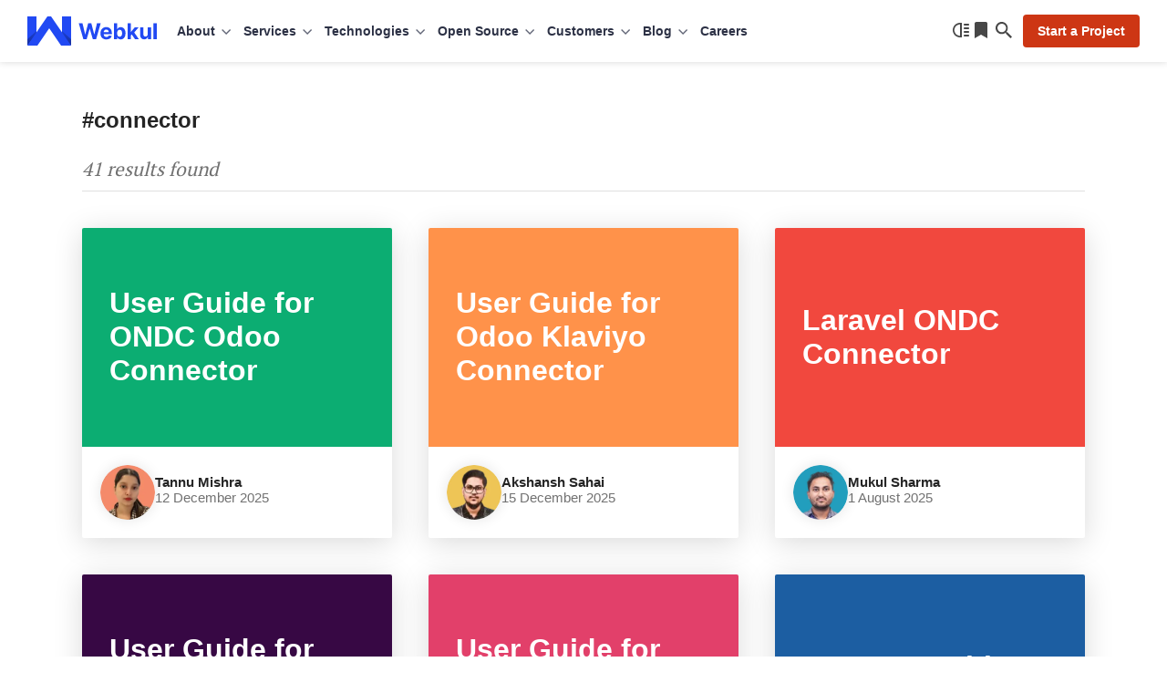

--- FILE ---
content_type: text/html; charset=UTF-8
request_url: https://webkul.com/blog/tag/connector/
body_size: 28206
content:
<!DOCTYPE html>
<html lang="en">
<head>
	
	<meta charset="UTF-8" />
	<meta content="width=device-width, initial-scale=1, user-scalable=yes" name="viewport" />
	<link rel="preload" as="font" type="font/woff2" href="https://webkul.com/blog/wp-content/themes/webkul-blog-bolt/assets/fonts/inter-400.woff2" crossorigin>
	<link rel="preload" as="font" type="font/woff2" href="https://webkul.com/blog/wp-content/themes/webkul-blog-bolt/assets/fonts/inter-600.woff2" crossorigin>
	<meta name="msvalidate.01" content="5E365F841452A419B32B18EB5F5A8A2D" />
		<link rel="preload" as="image" href="https://cdnblog.webkul.com/blog/wp-content/uploads/2025/11/handmade-india.webp" type="image/webp">
			<link rel="preconnect" href="https://www.google-analytics.com/">
		<link rel="preconnect" href="https://www.googletagmanager.com/">
		<link rel="preload" as="font" type="font/woff2" href="https://webkul.com/blog/wp-content/themes/webkul-blog-bolt/assets/fonts/pt-serif-400.woff2" crossorigin="true">
			<script>
		// Attempt to clean up BroadcastChannel on page unload  (BF Cache Enabling)
		window.addEventListener('beforeunload', () => {
			if (window.BroadcastChannel) {
				try {
					const channels = window.BroadcastChannel.instances || [];
					channels.forEach(channel => channel.close());
				} catch (e) {
					console.warn('Failed to close BroadcastChannel:', e);
				}
			}
		});
	</script>
	<link href="https://webkul.com/blog/wp-content/themes/webkul-blog-bolt/images/apple-touch-icon.png" rel="apple-touch-icon-precomposed" />
	<link href="https://webkul.com/blog/wp-content/themes/webkul-blog-bolt/images/favicon-16x16.ico" rel="icon" />
	<link rel="icon" type="image/x-icon" href="https://webkul.com/blog/wp-content/themes/webkul-blog-bolt/images/favicon.ico" />
	<link type="application/opensearchdescription+xml" rel="search" href="https://webkul.com/blog/wp-content/themes/webkul-blog-bolt/assets/osdd.xml"/>

			<!-- <script>(function(w,d,s,l,i){w[l]=w[l]||[];w[l].push({'gtm.start':
		new Date().getTime(),event:'gtm.js'});var f=d.getElementsByTagName(s)[0],
		j=d.createElement(s),dl=l!='dataLayer'?'&l='+l:'';j.async=true;j.src=
		'https://www.googletagmanager.com/gtm.js?id='+i+dl;f.parentNode.insertBefore(j,f);
		})(window,document,'script','dataLayer','GTM-MM44T5R');</script> -->
						<script>
					window.addEventListener( 'load', function() {
					// Check if touch events are supported
					let isTouchSupported = false;
					if ( 'ontouchstart' in window || navigator.maxTouchPoints ) {
						isTouchSupported = true;
						document.addEventListener( 'touchstart', handler );
						} else {
						document.addEventListener( 'mousemove', handler );
					}

					function handler( e ) {
						wkLoadGTMScript( window, document, 'script', 'dataLayer', 'GTM-MM44T5R' );

						
						if ( 'ontouchstart' in window || navigator.maxTouchPoints ) {
							isTouchSupported = true;
							document.removeEventListener( 'touchstart', handler );
						} else {
							document.removeEventListener( 'mousemove', handler );
						}
					}
					function getColorScheme() {
						let colorScheme='Unknown';
						if ( window.matchMedia ) {
							if ( window.matchMedia( '(prefers-color-scheme: dark)' ).matches ) {
								colorScheme='Dark';
							} else if ( window.matchMedia( '(prefers-color-scheme: light)' ).matches ) {
								colorScheme='Light';
							}
						}
						return colorScheme;
					}
					function wkLoadGTMScript( w, d, s, l, i ) {
						w[l]=w[l]||[];w[l].push({'gtm.start':
						new Date().getTime(),event:'gtm.js'});
						var f=d.getElementsByTagName(s)[0],
						j=d.createElement(s),
						dl=l!='dataLayer'?'&l='+l:'';
						j.async=true;
						j.src='https://www.googletagmanager.com/gtm.js?id='+i+dl;
						f.parentNode.insertBefore(j,f);
						dataLayer.push({'event': 'themeStatus', 'value': getColorScheme()});
					}
					function wkLoadQuickLinksScript() {
						new Promise( ( resolve, reject ) => {
							const script = document.createElement( 'script' );
							script.src = 'https://cdnjs.cloudflare.com/ajax/libs/quicklink/2.3.0/quicklink.umd.js';
							script.async = true;
							script.onload = resolve;
							script.onerror = reject;
							document.head.appendChild( script );
						})
						.then( () => {
							quicklink.listen();
						})
						.catch( ( error ) => {
							console.error( 'Error loading non-critical script:', error );
						});
					}

				});
				</script>

						<script>
		document.addEventListener('DOMContentLoaded', function() {
			// Unset the cookie by setting it to expire in the past
			document.cookie = "page_not_found=; expires=Thu, 01 Jan 1970 00:00:00 UTC; path=/;";
		});
		</script>
		<meta name='robots' content='index, follow, max-image-preview:large, max-snippet:-1, max-video-preview:-1' />

	<!-- This site is optimized with the Yoast SEO plugin v24.5 - https://yoast.com/wordpress/plugins/seo/ -->
	<title>connector - Webkul Blog</title>
	<link rel="canonical" href="https://webkul.com/blog/tag/connector/" />
	<link rel="next" href="https://webkul.com/blog/tag/connector/page/2/" />
	<meta property="og:locale" content="en_US" />
	<meta property="og:type" content="article" />
	<meta property="og:title" content="connector - Webkul Blog" />
	<meta property="og:url" content="https://webkul.com/blog/tag/connector/" />
	<meta property="og:site_name" content="Webkul Blog" />
	<meta property="og:image" content="https://cdnblog.webkul.com/blog/wp-content/uploads/2021/08/webkul-og.png" />
	<meta property="og:image:width" content="1200" />
	<meta property="og:image:height" content="630" />
	<meta property="og:image:type" content="image/png" />
	<meta name="twitter:card" content="summary_large_image" />
	<meta name="twitter:site" content="@webkul" />
	<script type="application/ld+json" class="yoast-schema-graph">{"@context":"https://schema.org","@graph":[{"@type":"CollectionPage","@id":"https://webkul.com/blog/tag/connector/","url":"https://webkul.com/blog/tag/connector/","name":"connector - Webkul Blog","isPartOf":{"@id":"https://webkul.com/blog/#website"},"breadcrumb":{"@id":"https://webkul.com/blog/tag/connector/#breadcrumb"},"inLanguage":"en-US"},{"@type":"BreadcrumbList","@id":"https://webkul.com/blog/tag/connector/#breadcrumb","itemListElement":[{"@type":"ListItem","position":1,"name":"Home","item":"https://webkul.com/blog/"},{"@type":"ListItem","position":2,"name":"connector"}]},{"@type":"WebSite","@id":"https://webkul.com/blog/#website","url":"https://webkul.com/blog/","name":"Webkul Blog","description":"","publisher":{"@id":"https://webkul.com/blog/#organization"},"potentialAction":[{"@type":"SearchAction","target":{"@type":"EntryPoint","urlTemplate":"https://webkul.com/blog/?s={search_term_string}"},"query-input":{"@type":"PropertyValueSpecification","valueRequired":true,"valueName":"search_term_string"}}],"inLanguage":"en-US"},{"@type":"Organization","@id":"https://webkul.com/blog/#organization","name":"WebKul Software Private Limited","url":"https://webkul.com/blog/","logo":{"@type":"ImageObject","inLanguage":"en-US","@id":"https://webkul.com/blog/#/schema/logo/image/","url":"https://cdnblog.webkul.com/blog/wp-content/uploads/2021/08/webkul-logo-accent-sq.png","contentUrl":"https://cdnblog.webkul.com/blog/wp-content/uploads/2021/08/webkul-logo-accent-sq.png","width":380,"height":380,"caption":"WebKul Software Private Limited"},"image":{"@id":"https://webkul.com/blog/#/schema/logo/image/"},"sameAs":["https://www.facebook.com/webkul/","https://x.com/webkul","https://www.instagram.com/webkul/","https://www.linkedin.com/company/webkul","https://www.youtube.com/user/webkul/"]}]}</script>
	<!-- / Yoast SEO plugin. -->


<link rel="alternate" type="application/rss+xml" title="Webkul Blog &raquo; connector Tag Feed" href="https://webkul.com/blog/tag/connector/feed/" />
<style id='wp-img-auto-sizes-contain-inline-css' type='text/css'>
img:is([sizes=auto i],[sizes^="auto," i]){contain-intrinsic-size:3000px 1500px}
/*# sourceURL=wp-img-auto-sizes-contain-inline-css */
</style>
<style id='wp-emoji-styles-inline-css' type='text/css'>

	img.wp-smiley, img.emoji {
		display: inline !important;
		border: none !important;
		box-shadow: none !important;
		height: 1em !important;
		width: 1em !important;
		margin: 0 0.07em !important;
		vertical-align: -0.1em !important;
		background: none !important;
		padding: 0 !important;
	}
/*# sourceURL=wp-emoji-styles-inline-css */
</style>
<link rel='stylesheet' id='wk-blog-style-css' href='https://webkul.com/blog/wp-content/themes/webkul-blog-bolt/style.css?ver=v5.7.0.8.9' type='text/css' media='all' />
<link rel="https://api.w.org/" href="https://webkul.com/blog/wp-json/" /><link rel="alternate" title="JSON" type="application/json" href="https://webkul.com/blog/wp-json/wp/v2/tags/241" /><link rel="EditURI" type="application/rsd+xml" title="RSD" href="https://webkul.com/blog/xmlrpc.php?rsd" />
<meta name="generator" content="WordPress 6.9" />
		<meta property="fb:pages" content="285021323071" />
				<script>
			window.addEventListener( 'load',function(){

				// function turnstileCF7Callback() {
				// 	document.querySelectorAll('.wpcf7-submit').forEach(function(el) {
				// 		el.style.pointerEvents = 'auto';
				// 		el.style.opacity = '1';
				// 	});
				// }

				// // Check if touch events are supported
				// let isTouchSupported = false;
				// if ('ontouchstart' in window || navigator.maxTouchPoints) {
				// 	isTouchSupported = true;
				// 	document.addEventListener('touchstart', handler);
				// 	} else {
				// 	document.addEventListener('mousemove', handler);
				// }

				// function handler(e) {
				// 	loadcfcaptchaScript();
				// 	if ('ontouchstart' in window || navigator.maxTouchPoints) {
				// 		isTouchSupported = true;
				// 		document.removeEventListener('touchstart', handler);
				// 	} else {
				// 		document.removeEventListener('mousemove', handler);
				// 	}
				// }

				// function loadcfcaptchaScript() {
				// 	var script = document.createElement('script');
				// 	script.src = "https://challenges.cloudflare.com/turnstile/v0/api.js";
				// 	document.head.appendChild(script);
				// }

				// Flag to track if the script has been loaded
				let scriptLoaded = false;

				// Timer variable
				let autoLoadTimer;

				// Check if touch events are supported
				let isTouchSupported = false;
				if ('ontouchstart' in window || navigator.maxTouchPoints) {
					isTouchSupported = true;
					document.addEventListener('touchstart', handler);
				} else {
					document.addEventListener('mousemove', handler);
				}

				// Set timer for automatic loading
				autoLoadTimer = setTimeout(() => {
					if (!scriptLoaded) {
						loadcfcaptchaScript();
					}
				}, 5000); // 5 seconds

				function handler(e) {
					if (!scriptLoaded) {
						loadcfcaptchaScript();
						clearTimeout(autoLoadTimer); // Clear the timer if event occurs
					}

					if ('ontouchstart' in window || navigator.maxTouchPoints) {
						isTouchSupported = true;
						document.removeEventListener('touchstart', handler);
					} else {
						document.removeEventListener('mousemove', handler);
					}
				}

				function loadcfcaptchaScript() {
					if (!scriptLoaded) {
						scriptLoaded = true;
						var script = document.createElement('script');
						script.src = "https://challenges.cloudflare.com/turnstile/v0/api.js";
						document.head.appendChild(script);
					}
				}
			});
		</script>

			<script>
			document.documentElement.className = document.documentElement.className.replace('no-js', 'js');
		</script>
				<style>
			.no-js img.lazyload {
				display: none;
			}

			figure.wp-block-image img.lazyloading {
				min-width: 150px;
			}

						.lazyload {
				opacity: 0;
			}

			.lazyloading {
				border: 0 !important;
				opacity: 1;
				background: rgba(255, 255, 255, 0) url('https://cdnblog.webkul.com/blog/wp-content/uploads/2021/07/wk-loader.gif') no-repeat center !important;
				background-size: 16px auto !important;
				min-width: 16px;
			}

			.lazyload,
			.lazyloading {
				--smush-placeholder-width: 100px;
				--smush-placeholder-aspect-ratio: 1/1;
				width: var(--smush-placeholder-width) !important;
				aspect-ratio: var(--smush-placeholder-aspect-ratio) !important;
			}

					</style>
		<!-- There is no amphtml version available for this URL. --><script type='text/javascript'>
/* <![CDATA[ */
window.wkLazifyData = {"styles":[{"handler":"contact-form-7","DOM_selector":".wpcf7","source":"https:\/\/webkul.com\/blog\/wp-content\/plugins\/contact-form-7\/includes\/css\/styles.css"},{"handler":"wp-block-library","source":"https:\/\/webkul.com\/blog\/wp-includes\/css\/dist\/block-library\/common.min.css"}],"scripts":[]};
/* ]]> */
</script>
<style type="text/css" id="wkLazy_style__wpcf7">.wpcf7{visibility:hidden;overflow:hidden}</style>
<link rel="icon" href="https://cdnblog.webkul.com/blog/wp-content/uploads/2020/01/cropped-icon-512-1-32x32.png" sizes="32x32" />
<link rel="icon" href="https://cdnblog.webkul.com/blog/wp-content/uploads/2020/01/cropped-icon-512-1-192x192.png" sizes="192x192" />
<link rel="apple-touch-icon" href="https://cdnblog.webkul.com/blog/wp-content/uploads/2020/01/cropped-icon-512-1-180x180.png" />
<meta name="msapplication-TileImage" content="https://cdnblog.webkul.com/blog/wp-content/uploads/2020/01/cropped-icon-512-1-270x270.png" />
	<style>@font-face{font-family:'PT Serif';font-style:normal;font-weight:400;font-display:optional;src:url('https://webkul.com/blog/wp-content/themes/webkul-blog-bolt/assets/fonts/pt-serif-400.woff2') format('woff2');unicode-range:U+0000-00FF,U+0131,U+0152-0153,U+02BB-02BC,U+02C6,U+02DA,U+02DC,U+2000-206F,U+2074,U+20AC,U+2122,U+2191,U+2193,U+2212,U+2215,U+FEFF,U+FFFD}</style>
		</head>
<body class="">

	<!--Header-->
		<header id="_wkheader">
			<div class="wk-fluid">
				<div class="wk-navbar">
					<nav id="wk-mobi-menu">
						<div id="wk-hamburger-toggler"></div>
						<div class="mobi-nav-wrapper">
							<span class="link-back"></span>
							<span class="float-text"></span>
							<ul id="__parentMenuHolder"></ul>
							<ul id="__childMenuFan" class="fan-inactive"></ul>
							<ul id="__subChildMenuFan" class="fan-inactive"></ul>
							<div class="wk-actions-sub-menu">
								<a class="wk-action-menu" href="https://webkul.com/blog/reading-list" data-wpel-link="internal">
									<span class="reading-list-count no-after" data-count="">Reading list</span>
								</a>
								<span class="wk-action-menu wk-switch-theme">Switch to dark mode</span>
							</div>
						</div>

						<script type="text/html" id="mobiParentMenus-template">
							<li class="{{menu_class_wrap}}" >
								<a class="{{menu_class}}" data-identifier="{{menu_id}}" href="{{menu_link}}" target="{{target}}" rel="{{rel}}">{{menu_name}}</a>
							</li>
						</script>

						<script type="text/html" id="mobiChildMenus-template">
							<li class="wk-menu-item">
								<a class="wk-menu-icon wk-menu-icon-{{menu_class}}" data-identifier="{{menu_id}}" href="{{menu_link}}" target="{{target}}" rel="{{rel}}">{{menu_name}}</a>
							</li>
						</script>

						<script type="text/html" id="mobiSubChildMenus-template">
							<li class="wk-menu-item">
								<a class="wk-menu-icon wk-menu-icon-{{menu_class}}" href="{{menu_link}}" target="{{target}}" rel="{{rel}}">{{menu_name}}</a>
							</li>
						</script>

					</nav>
					<div class="wk-logo-wrap neutral">
						<a aria-label="webkul logo" class="wk-logo" href="https://webkul.com" title="https://webkul.com" data-wpel-link="internal">
						</a>

					</div>
					<nav id="wk-super-menu">
												<div class="menu-webkul-mega-menu-container"><ul id="menu-webkul-mega-menu" class="menu"><li class="about menu-item menu-item-type-custom menu-item-object-custom menu-item-has-children" ><div class="wk-drop" title="About" >About</div><div class="wk-submenu-off wk-submenu-lvl-0"><ul class="wk-submenu-list"><span class="tip"></span><li class="wk-menu-item-wrapper wk-menu-item"><a href="https://webkul.com/about-us/company-profile/" title="Company"  class="wk-menu-link wk-menu-icon wk-menu-icon-company ">Company</a><li class="wk-menu-item-wrapper wk-menu-item"><a href="https://webkul.com/about-us/our-team/" title="Team"  class="wk-menu-link wk-menu-icon wk-menu-icon-webkulteam ">Team</a><li class="wk-menu-item-wrapper wk-menu-item"><a href="https://webkul.com/blog/life-at-webkul/" title="Life at Webkul"  class="wk-menu-link wk-menu-icon wk-menu-icon-lifeatwebkul ">Life at Webkul</a><li class="wk-menu-item-wrapper wk-menu-item"><a href="https://webkul.com/about-us/infrastructure/" title="Infrastructure"  class="wk-menu-link wk-menu-icon wk-menu-icon-infrastructure ">Infrastructure</a><li class="wk-menu-item-wrapper wk-menu-item"><a href="https://webkul.com/about-us/partners/" title="Partners"  class="wk-menu-link wk-menu-icon wk-menu-icon-partners ">Partners</a><li class="wk-menu-item-wrapper wk-menu-item"><a href="https://webkul.com/about-us/certification/" title="Certifications"  class="wk-menu-link wk-menu-icon wk-menu-icon-certifications ">Certifications</a><li class="wk-menu-item-wrapper wk-menu-item"><a href="https://webkul.com/press/" title="In The Press"  class="wk-menu-link wk-menu-icon wk-menu-icon-inthepress ">In The Press</a><li class="wk-menu-item-wrapper wk-menu-item"><a href="https://webkul.com/awards/" title="Awards"  class="wk-menu-link wk-menu-icon wk-menu-icon-awards ">Awards</a><li class="wk-menu-item-wrapper wk-menu-item"><a href="https://webkul.com/events/" title="Events"  class="wk-menu-link wk-menu-icon wk-menu-icon-events ">Events</a><li class="wk-menu-item-wrapper wk-menu-item"><a href="https://webkul.com/meetups/" title="Meetups"  class="wk-menu-link wk-menu-icon wk-menu-icon-meetups ">Meetups</a><li class="wk-menu-item-wrapper wk-menu-item"><a href="https://webkul.com/responsibility/" title="Responsibility"  class="wk-menu-link wk-menu-icon wk-menu-icon-responsibility ">Responsibility</a></ul><div class="wk-submenu-board"><div class="card"><picture><source data-srcset="https://webkul.com/blog/wp-content/themes/webkul-blog-bolt/images/webp/nudge-magento-sneaks.webp 1x, https://webkul.com/blog/wp-content/themes/webkul-blog-bolt/images/webp/nudge-magento-sneaks-2x.webp 2x, https://webkul.com/blog/wp-content/themes/webkul-blog-bolt/images/webp/nudge-magento-sneaks-3x.webp 3x" type="image/webp"><img data-data-alt="nudge-magento-sneaks" class="hidden-lazify" data-src="https://webkul.com/blog/wp-content/themes/webkul-blog-bolt/images/orphan/nudge-magento-sneaks.png" data-srcset="https://webkul.com/blog/wp-content/themes/webkul-blog-bolt/images/orphan/nudge-magento-sneaks.png 1x, https://webkul.com/blog/wp-content/themes/webkul-blog-bolt/images/orphan/nudge-magento-sneaks-2x.png 2x, https://webkul.com/blog/wp-content/themes/webkul-blog-bolt/images/orphan/nudge-magento-sneaks-3x.png 3x" /></picture><div class="p-x4 txt-top">2 times in a row</div><div class="p-x3 txt-bottom">Adobe Magento Commerce Main Stage Sneaks</div></div>
			<div class="card"><picture><source data-srcset="https://webkul.com/blog/wp-content/themes/webkul-blog-bolt/images/webp/nudge-magento-innovations.webp 1x, https://webkul.com/blog/wp-content/themes/webkul-blog-bolt/images/webp/nudge-magento-innovations-2x.webp 2x, https://webkul.com/blog/wp-content/themes/webkul-blog-bolt/images/webp/nudge-magento-innovations-3x.webp 3x" type="image/webp"><img data-data-alt="nudge-magento-innovations" class="hidden-lazify" data-src="https://webkul.com/blog/wp-content/themes/webkul-blog-bolt/images/orphan/nudge-magento-innovations.png" data-srcset="https://webkul.com/blog/wp-content/themes/webkul-blog-bolt/images/orphan/nudge-magento-innovations.png 1x, https://webkul.com/blog/wp-content/themes/webkul-blog-bolt/images/orphan/nudge-magento-innovations-2x.png 2x, https://webkul.com/blog/wp-content/themes/webkul-blog-bolt/images/orphan/nudge-magento-innovations-3x.png 3x" /></picture><div class="p-x4 txt-top">6 times in a row</div><div class="p-x3 txt-bottom">Adobe Magento Commerce Innovations Lab</div></div>
			<div class="card"><picture><source data-srcset="https://webkul.com/blog/wp-content/themes/webkul-blog-bolt/images/webp/nudge-deloitte.webp 1x, https://webkul.com/blog/wp-content/themes/webkul-blog-bolt/images/webp/nudge-deloitte-2x.webp 2x, https://webkul.com/blog/wp-content/themes/webkul-blog-bolt/images/webp/nudge-deloitte-3x.webp 3x" type="image/webp"><img data-data-alt="nudge-deloitte" class="hidden-lazify" data-src="https://webkul.com/blog/wp-content/themes/webkul-blog-bolt/images/orphan/nudge-deloitte.png" data-srcset="https://webkul.com/blog/wp-content/themes/webkul-blog-bolt/images/orphan/nudge-deloitte.png 1x, https://webkul.com/blog/wp-content/themes/webkul-blog-bolt/images/orphan/nudge-deloitte-2x.png 2x, https://webkul.com/blog/wp-content/themes/webkul-blog-bolt/images/orphan/nudge-deloitte-3x.png 3x" /></picture><div class="p-x4 txt-top">5 times in a row</div><div class="p-x3 txt-bottom">Deloitte Technology Fast 50 India</div></div>
			<div class="card"><picture><source data-srcset="https://webkul.com/blog/wp-content/themes/webkul-blog-bolt/images/webp/nudge-smartceo.webp 1x, https://webkul.com/blog/wp-content/themes/webkul-blog-bolt/images/webp/nudge-smartceo-2x.webp 2x, https://webkul.com/blog/wp-content/themes/webkul-blog-bolt/images/webp/nudge-smartceo-3x.webp 3x" type="image/webp"><img data-data-alt="nudge-smartceo" class="hidden-lazify" data-src="https://webkul.com/blog/wp-content/themes/webkul-blog-bolt/images/orphan/nudge-smartceo.png" data-srcset="https://webkul.com/blog/wp-content/themes/webkul-blog-bolt/images/orphan/nudge-smartceo.png 1x, https://webkul.com/blog/wp-content/themes/webkul-blog-bolt/images/orphan/nudge-smartceo-2x.png 2x, https://webkul.com/blog/wp-content/themes/webkul-blog-bolt/images/orphan/nudge-smartceo-3x.png 3x" /></picture><div class="p-x4 txt-top">Startup 50</div><div class="p-x3 txt-bottom">Top Enterprise Venture by SmartCEO</div></div>
			</div><div class="wk-submenu-callout"><div class="callout-brick"><p>Hire on-demand project developers and turn your idea into working reality.</p><a href="#contact" class="link">Start a Project</a></div></div></div><li class="services wk-multi-level-menu menu-item menu-item-type-custom menu-item-object-custom menu-item-has-children" ><div class="wk-drop" title="Services" >Services</div><div class="wk-submenu-off wk-submenu-lvl-0"><ul class="wk-submenu-list"><span class="tip"></span><li class="wk-menu-item-wrapper wk-menu-item"><div title="eCommerce"  class="wk-menu-link wk-menu-icon wk-menu-icon-ecommerce wk-submenu-toggle">eCommerce</div><div class="wk-submenu-off wk-submenu-lvl-1"><ul class="wk-submenu-list"><li class="wk-menu-item-wrapper wk-menu-item"><a href="https://webkul.com/point-of-sale/" title="Point of Sale Development" data-wpel-link="internal">Point of Sale Development</a></li><li class="wk-menu-item-wrapper wk-menu-item"><a href="https://webkul.com/ecommerce-augmented-reality-development-services/" title="eCommerce Augmented Reality" data-wpel-link="internal">eCommerce Augmented Reality</a></li><li class="wk-menu-item-wrapper wk-menu-item"><a href="https://webkul.com/pwa-and-amp/" title="PWA and AMP Development" data-wpel-link="internal">PWA and AMP Development</a></li><li class="wk-menu-item-wrapper wk-menu-item"><a href="https://webkul.com/rental-ecommerce-development-services/" title="Rental eCommerce" data-wpel-link="internal">Rental eCommerce</a></li><li class="wk-menu-item-wrapper wk-menu-item"><a href="https://webkul.com/ecommerce-design-services/" title="eCommerce Design" data-wpel-link="internal">eCommerce Design</a></li><li class="wk-menu-item-wrapper wk-menu-item"><a href="https://webkul.com/booking-system-development-services/" title="Appointment &amp; Booking Development" data-wpel-link="internal">Appointment & Booking Development</a></li><li class="wk-menu-item-wrapper wk-menu-item"><a href="https://webkul.com/retail-management-development-services/" title="Retail Development" data-wpel-link="internal">Retail Development</a></li><li class="wk-menu-item-wrapper wk-menu-item"><a href="https://webkul.com/b2b-ecommerce-development-services/" title="B2B eCommerce" data-wpel-link="internal">B2B eCommerce</a></li><li class="wk-menu-item-wrapper wk-menu-item"><a href="https://webkul.com/saas-development/" title="SaaS Development" data-wpel-link="internal">SaaS Development</a></li><li class="wk-menu-item-wrapper wk-menu-item"><a href="https://webkul.com/social-commerce/" title="Social Commerce Development" data-wpel-link="internal">Social Commerce Development</a></li><li class="wk-menu-item-wrapper wk-menu-item"><a href="https://webkul.com/headless-commerce-development-services/" title="Headless Commerce Development" data-wpel-link="internal">Headless Commerce Development</a></li><li class="wk-menu-item-wrapper wk-menu-item"><a href="https://webkul.com/ecommerce-migration-services/" title="eCommerce Migration" data-wpel-link="internal">eCommerce Migration</a></li><li class="wk-menu-item-wrapper wk-menu-item"><a href="https://webkul.com/ecommerce-support-and-maintenance-services/" title="eCommerce Support and Maintenance" data-wpel-link="internal">eCommerce Support and Maintenance</a></li><li class="wk-menu-item-wrapper wk-menu-item"><a href="https://webkul.com/blockchain-ecommerce-services/" title="Blockchain eCommerce Services" data-wpel-link="internal">Blockchain eCommerce Services</a></li><li class="wk-menu-item-wrapper wk-menu-item"><a href="https://webkul.com/jewellery-ecommerce-development/" title="Jewellery eCommerce Development" data-wpel-link="internal">Jewellery eCommerce Development</a></li><li class="wk-menu-item-wrapper wk-menu-item"><a href="https://webkul.com/ecommerce-website-development-services/" title="eCommerce Website Development" data-wpel-link="internal">eCommerce Website Development</a></li><li class="wk-menu-item-wrapper wk-menu-item"><a href="https://webkul.com/pet-shop-development-services/" title="Pet Shop Development" data-wpel-link="internal">Pet Shop Development</a></li><li class="wk-menu-item-wrapper wk-menu-item"><a href="https://webkul.com/vape-ecommerce-development-services/" title="Vape eCommerce Development" data-wpel-link="internal">Vape eCommerce Development</a></li></ul></div><li class="wk-menu-item-wrapper wk-menu-item"><div title="Marketplace"  class="wk-menu-link wk-menu-icon wk-menu-icon-marketplace wk-submenu-toggle">Marketplace</div><div class="wk-submenu-off wk-submenu-lvl-1"><ul class="wk-submenu-list"><li class="wk-menu-item-wrapper wk-menu-item"><a href="https://webkul.com/b2b-marketplace-development-services/" title="B2B Marketplace Development" data-wpel-link="internal">B2B Marketplace Development</a></li><li class="wk-menu-item-wrapper wk-menu-item"><a href="https://webkul.com/b2c-marketplace-development-services/" title="B2C Marketplace development services" data-wpel-link="internal">B2C Marketplace development services</a></li><li class="wk-menu-item-wrapper wk-menu-item"><a href="https://webkul.com/d2c-marketplace-development-services/" title="D2C Marketplace development services" data-wpel-link="internal">D2C Marketplace development services</a></li><li class="wk-menu-item-wrapper wk-menu-item"><a href="https://webkul.com/c2c-marketplace-development-services/" title="C2C Marketplace development services" data-wpel-link="internal">C2C Marketplace development services</a></li><li class="wk-menu-item-wrapper wk-menu-item"><a href="https://webkul.com/hyperlocal-marketplace-development-services/" title="Hyperlocal Marketplace development" data-wpel-link="internal">Hyperlocal Marketplace development</a></li><li class="wk-menu-item-wrapper wk-menu-item"><a href="https://webkul.com/vertical-marketplace-development-services/" title="Vertical Marketplace Development" data-wpel-link="internal">Vertical Marketplace Development</a></li><li class="wk-menu-item-wrapper wk-menu-item"><a href="https://webkul.com/service-marketplace-development-services/" title="Service Marketplace Development" data-wpel-link="internal">Service Marketplace Development</a></li><li class="wk-menu-item-wrapper wk-menu-item"><a href="https://webkul.com/rental-marketplace-development-services/" title="Rental Marketplace Development" data-wpel-link="internal">Rental Marketplace Development</a></li><li class="wk-menu-item-wrapper wk-menu-item"><a href="https://webkul.com/subscription-marketplace-development-services/" title="Subscription Marketplaces Development" data-wpel-link="internal">Subscription Marketplaces Development</a></li><li class="wk-menu-item-wrapper wk-menu-item"><a href="https://webkul.com/ecommerce-marketplaces/" title="eCommerce Marketplace Development" data-wpel-link="internal">eCommerce Marketplace Development</a></li><li class="wk-menu-item-wrapper wk-menu-item"><a href="https://webkul.com/pimcore-marketplace-development-services/" title="Pimcore Marketplace Development" data-wpel-link="internal">Pimcore Marketplace Development</a></li></ul></div><li class="wk-menu-item-wrapper wk-menu-item"><div title="Mobile Apps"  class="wk-menu-link wk-menu-icon wk-menu-icon-mobile-apps wk-submenu-toggle">Mobile Apps</div><div class="wk-submenu-off wk-submenu-lvl-1"><ul class="wk-submenu-list"><li class="wk-menu-item-wrapper wk-menu-item"><a href="https://webkul.com/mobile-app-development/" title="Mobile App Development" data-wpel-link="internal">Mobile App Development</a></li><li class="wk-menu-item-wrapper wk-menu-item"><a href="https://webkul.com/artificial-intelligence/" title="Machine Learning and AI" data-wpel-link="internal">Machine Learning and AI</a></li><li class="wk-menu-item-wrapper wk-menu-item"><a href="https://webkul.com/hire-flutter-app-developers/" title="Hire Flutter App Developers" data-wpel-link="internal">Hire Flutter App Developers</a></li><li class="wk-menu-item-wrapper wk-menu-item"><a href="https://webkul.com/hire-react-native-app-developers/" title="Hire React Native App Developers" data-wpel-link="internal">Hire React Native App Developers</a></li><li class="wk-menu-item-wrapper wk-menu-item"><a href="https://webkul.com/flutter-app-development-services/" title="Flutter App" data-wpel-link="internal">Flutter App</a></li><li class="wk-menu-item-wrapper wk-menu-item"><a href="https://webkul.com/react-native-app-development-services/" title="React Native App" data-wpel-link="internal">React Native App</a></li><li class="wk-menu-item-wrapper wk-menu-item"><a href="https://webkul.com/healthcare-mobile-app-development-services/" title="Healthcare Mobile App" data-wpel-link="internal">Healthcare Mobile App</a></li><li class="wk-menu-item-wrapper wk-menu-item"><a href="https://webkul.com/restaurant-mobile-app-development-service/" title="Restaurant Mobile App" data-wpel-link="internal">Restaurant Mobile App</a></li><li class="wk-menu-item-wrapper wk-menu-item"><a href="https://webkul.com/event-mobile-app-development-services/" title="Event Mobile App" data-wpel-link="internal">Event Mobile App</a></li><li class="wk-menu-item-wrapper wk-menu-item"><a href="https://webkul.com/ecommerce-mobile-app-development-services/" title="Ecommerce Mobile App" data-wpel-link="internal">Ecommerce Mobile App</a></li><li class="wk-menu-item-wrapper wk-menu-item"><a href="https://webkul.com/tv-app-development-services/" title="Smart TV App" data-wpel-link="internal">Smart TV App</a></li><li class="wk-menu-item-wrapper wk-menu-item"><a href="https://webkul.com/wearable-app-development-services/" title="Wearable App" data-wpel-link="internal">Wearable App</a></li></ul></div><li class="wk-menu-item-wrapper wk-menu-item"><div title="CRM"  class="wk-menu-link wk-menu-icon wk-menu-icon-crm wk-submenu-toggle">CRM</div><div class="wk-submenu-off wk-submenu-lvl-1"><ul class="wk-submenu-list"><li class="wk-menu-item-wrapper wk-menu-item"><a href="https://webkul.com/custom-crm-development/" title="Custom CRM Development" data-wpel-link="internal">Custom CRM Development</a></li><li class="wk-menu-item-wrapper wk-menu-item"><a href="https://webkul.com/automotive-crm-development-services/" title="Automotive CRM Development" data-wpel-link="internal">Automotive CRM Development</a></li><li class="wk-menu-item-wrapper wk-menu-item"><a href="https://webkul.com/healthcare-crm-development-services/" title="HealthCare CRM Development" data-wpel-link="internal">HealthCare CRM Development</a></li><li class="wk-menu-item-wrapper wk-menu-item"><a href="https://webkul.com/manufacturing-crm-development-services/" title="Manufacturing CRM Development" data-wpel-link="internal">Manufacturing CRM Development</a></li><li class="wk-menu-item-wrapper wk-menu-item"><a href="https://webkul.com/real-estate-crm-development-services/" title="Real Estate CRM Development" data-wpel-link="internal">Real Estate CRM Development</a></li></ul></div><li class="wk-menu-item-wrapper wk-menu-item"><div title="ERP"  class="wk-menu-link wk-menu-icon wk-menu-icon-erp wk-submenu-toggle">ERP</div><div class="wk-submenu-off wk-submenu-lvl-1"><ul class="wk-submenu-list"><li class="wk-menu-item-wrapper wk-menu-item"><a href="https://webkul.com/erp-development-services/" title="ERP Development" data-wpel-link="internal">ERP Development</a></li><li class="wk-menu-item-wrapper wk-menu-item"><a href="https://webkul.com/hr-management-system/" title="HR Management System" data-wpel-link="internal">HR Management System</a></li><li class="wk-menu-item-wrapper wk-menu-item"><a href="https://webkul.com/erp-crm-system/" title="ERP CRM System" data-wpel-link="internal">ERP CRM System</a></li><li class="wk-menu-item-wrapper wk-menu-item"><a href="https://webkul.com/erp-lms-development-services/" title="LMS Development" data-wpel-link="internal">LMS Development</a></li><li class="wk-menu-item-wrapper wk-menu-item"><a href="https://webkul.com/warehouse-management-system-development/" title="Warehouse Management System" data-wpel-link="internal">Warehouse Management System</a></li><li class="wk-menu-item-wrapper wk-menu-item"><a href="https://webkul.com/supply-chain-management-services/" title="Supply Chain Management" data-wpel-link="internal">Supply Chain Management</a></li><li class="wk-menu-item-wrapper wk-menu-item"><a href="https://webkul.com/erp-healthcare-software-development-service/" title="Healthcare Software Development" data-wpel-link="internal">Healthcare Software Development</a></li><li class="wk-menu-item-wrapper wk-menu-item"><a href="https://webkul.com/erp-risk-and-compliance-services/" title="Risk and Compliance Services" data-wpel-link="internal">Risk and Compliance Services</a></li></ul></div><li class="wk-menu-item-wrapper wk-menu-item"><div title="GenAI Development"  class="wk-menu-link wk-menu-icon wk-menu-icon-genai wk-submenu-toggle">GenAI Development</div><div class="wk-submenu-off wk-submenu-lvl-1"><ul class="wk-submenu-list"><li class="wk-menu-item-wrapper wk-menu-item"><a href="https://webkul.com/generative-ai-chatbot-development-services/" title="GenAI-Based Chatbot Development" data-wpel-link="internal">GenAI-Based Chatbot Development</a></li><li class="wk-menu-item-wrapper wk-menu-item"><a href="https://webkul.com/ai-ocr-development-services/" title="AI OCR Development" data-wpel-link="internal">AI OCR Development</a></li><li class="wk-menu-item-wrapper wk-menu-item"><a href="https://webkul.com/generative-ai-services-and-solutions/" title="Generative AI Services and Solutions" data-wpel-link="internal">Generative AI Services and Solutions</a></li><li class="wk-menu-item-wrapper wk-menu-item"><a href="https://webkul.com/custom-llm-development-services/" title="Custom LLM Development" data-wpel-link="internal">Custom LLM Development</a></li><li class="wk-menu-item-wrapper wk-menu-item"><a href="https://webkul.com/text-to-sql-development-services/" title="Text to SQL Development" data-wpel-link="internal">Text to SQL Development</a></li><li class="wk-menu-item-wrapper wk-menu-item"><a href="https://webkul.com/ai-semantic-search-services/" title="AI-based Semantic Search Development" data-wpel-link="internal">AI-based Semantic Search Development</a></li><li class="wk-menu-item-wrapper wk-menu-item"><a href="https://webkul.com/chatgpt-development-services/" title="ChatGPT Development" data-wpel-link="internal">ChatGPT Development</a></li></ul></div><li class="wk-menu-item-wrapper wk-menu-item"><div title="PIM"  class="wk-menu-link wk-menu-icon wk-menu-icon-pim wk-submenu-toggle">PIM</div><div class="wk-submenu-off wk-submenu-lvl-1"><ul class="wk-submenu-list"><li class="wk-menu-item-wrapper wk-menu-item"><a href="https://webkul.com/product-information-manager/" title="PIM Development" data-wpel-link="internal">PIM Development</a></li><li class="wk-menu-item-wrapper wk-menu-item"><a href="https://webkul.com/digital-asset-management-services/" title="Digital Asset Management Services" data-wpel-link="internal">Digital Asset Management Services</a></li><li class="wk-menu-item-wrapper wk-menu-item"><a href="https://webkul.com/master-data-management-services/" title="Master Data Management" data-wpel-link="internal">Master Data Management</a></li></ul></div><li class="wk-menu-item-wrapper wk-menu-item"><div title="Blockchain & NFT"  class="wk-menu-link wk-menu-icon wk-menu-icon-blockchain wk-submenu-toggle">Blockchain & NFT</div><div class="wk-submenu-off wk-submenu-lvl-1"><ul class="wk-submenu-list"><li class="wk-menu-item-wrapper wk-menu-item"><a href="https://webkul.com/blockchain-development-services/" title="Blockchain Development" data-wpel-link="internal">Blockchain Development</a></li><li class="wk-menu-item-wrapper wk-menu-item"><a href="https://webkul.com/nft-marketplace-development-services/" title="NFT Marketplace Development" data-wpel-link="internal">NFT Marketplace Development</a></li><li class="wk-menu-item-wrapper wk-menu-item"><a href="https://webkul.com/crypto-wallet-development-services/" title="Crypto Wallet Development" data-wpel-link="internal">Crypto Wallet Development</a></li><li class="wk-menu-item-wrapper wk-menu-item"><a href="https://webkul.com/blockchain-smart-contract-development-services/" title="Smart Contract Development" data-wpel-link="internal">Smart Contract Development</a></li><li class="wk-menu-item-wrapper wk-menu-item"><a href="https://webkul.com/blockchain-ecommerce-services/" title="Blockchain eCommerce Services" data-wpel-link="internal">Blockchain eCommerce Services</a></li><li class="wk-menu-item-wrapper wk-menu-item"><a href="https://webkul.com/blockchain-payment-platform/" title="Blockchain Payment Platform" data-wpel-link="internal">Blockchain Payment Platform</a></li><li class="wk-menu-item-wrapper wk-menu-item"><a href="https://webkul.com/polygon-blockchain-development/" title="Polygon Blockchain Development" data-wpel-link="internal">Polygon Blockchain Development</a></li><li class="wk-menu-item-wrapper wk-menu-item"><a href="https://webkul.com/crowdfunding-platform-development-services/" title="Crowdfunding Platform Development" data-wpel-link="internal">Crowdfunding Platform Development</a></li></ul></div><li class="wk-menu-item-wrapper wk-menu-item"><a href="https://webkul.com/cloud-and-devops/" title="Cloud and DevOps"  class="wk-menu-link wk-menu-icon wk-menu-icon-devops ">Cloud and DevOps</a></ul><div class="wk-multilevel-submenu-wrap"></div><div class="wk-submenu-board"><div class="saying wk-quote quote-sm"><div class="p-x3">Both the team and code are responsive. The team worked hard and politely on my little nerdy requests, bug fixing, and customizations.</div><div class="card"><picture><source data-srcset="https://webkul.com/blog/wp-content/themes/webkul-blog-bolt/images/webp/customer.webp 1x, https://webkul.com/blog/wp-content/themes/webkul-blog-bolt/images/webp/customer-2x.webp 2x, https://webkul.com/blog/wp-content/themes/webkul-blog-bolt/images/webp/customer-3x.webp 3x" type="image/webp"><img data-data-alt="customer" class="hidden-lazify" data-src="https://webkul.com/blog/wp-content/themes/webkul-blog-bolt/images/orphan/customer.png" data-srcset="https://webkul.com/blog/wp-content/themes/webkul-blog-bolt/images/orphan/customer.png 1x, https://webkul.com/blog/wp-content/themes/webkul-blog-bolt/images/orphan/customer-2x.png 2x, https://webkul.com/blog/wp-content/themes/webkul-blog-bolt/images/orphan/customer-3x.png 3x" /></picture><div class="name txt-top">Dr. Mohamed Es Fih</div><div class="p-x4 txt-bottom">Project Lead, GOPA Worldwide Consultants</div></div></div>
			<div><p>Top Clients</p><picture><source data-srcset="https://webkul.com/blog/wp-content/themes/webkul-blog-bolt/images/webp/nudge-customer-logos.webp" type="image/webp"><img data-src="https://webkul.com/blog/wp-content/themes/webkul-blog-bolt/images/orphan/nudge-customer-logos.png" data-data-alt="nudge-customer-logos" class="hidden-lazify"></picture></div></div><div class="wk-submenu-callout"><div class="callout-brick"><p>Do you need custom software or tool for your business? We can help you.</p><a href="#contact" class="link">Start a Project</a></div></div></div><li class="technologies wk-multi-level-menu menu-item menu-item-type-custom menu-item-object-custom menu-item-has-children" ><div class="wk-drop" title="Technologies" >Technologies</div><div class="wk-submenu-off wk-submenu-lvl-0"><ul class="wk-submenu-list"><span class="tip"></span><li class="wk-menu-item-wrapper wk-menu-item"><div title="Magento"  class="wk-menu-link wk-menu-icon wk-menu-icon-magento wk-submenu-toggle">Magento</div><div class="wk-submenu-off wk-submenu-lvl-1"><ul class="wk-submenu-list"><li class="wk-menu-item-wrapper wk-menu-item"><a href="https://webkul.com/magento-development/" title="Magento Development" data-wpel-link="internal">Magento Development</a></li><li class="wk-menu-item-wrapper wk-menu-item"><a href="https://webkul.com/adobe-commerce-b2b-development/" title="B2B Development" data-wpel-link="internal">B2B Development</a></li><li class="wk-menu-item-wrapper wk-menu-item"><a href="https://webkul.com/hire-magento-developers/" title="Hire Magento Developer" data-wpel-link="internal">Hire Magento Developer</a></li><li class="wk-menu-item-wrapper wk-menu-item"><a href="https://webkul.com/adobe-commerce-cloud/" title="Adobe Commerce Cloud" data-wpel-link="internal">Adobe Commerce Cloud</a></li><li class="wk-menu-item-wrapper wk-menu-item"><a href="https://webkul.com/adobe-commerce-headless-pwa-development-services/" title="Headless PWA Development" data-wpel-link="internal">Headless PWA Development</a></li><li class="wk-menu-item-wrapper wk-menu-item"><a href="https://webkul.com/adobe-commerce-marketplace-development/" title="Marketplace Development" data-wpel-link="internal">Marketplace Development</a></li><li class="wk-menu-item-wrapper wk-menu-item"><a href="https://webkul.com/adobe-commerce-migration-services/" title="Adobe Commerce Migration" data-wpel-link="internal">Adobe Commerce Migration</a></li><li class="wk-menu-item-wrapper wk-menu-item"><a href="https://webkul.com/magento-integration-services/" title="Magento Integration Services" data-wpel-link="internal">Magento Integration Services</a></li><li class="wk-menu-item-wrapper wk-menu-item"><a href="https://webkul.com/magento-consulting-services/" title="Magento Consulting Services" data-wpel-link="internal">Magento Consulting Services</a></li><li class="wk-menu-item-wrapper wk-menu-item"><a href="https://webkul.com/adobe-commerce-mobile-app-development/" title="Mobile App Development" data-wpel-link="internal">Mobile App Development</a></li><li class="wk-menu-item-wrapper wk-menu-item"><a href="https://webkul.com/adobe-commerce-payment-method-development/" title="Payment Method Development" data-wpel-link="internal">Payment Method Development</a></li><li class="wk-menu-item-wrapper wk-menu-item"><a href="https://webkul.com/adobe-commerce-pos-development-service/" title="Point of Sale (POS)" data-wpel-link="internal">Point of Sale (POS)</a></li><li class="wk-menu-item-wrapper wk-menu-item"><a href="https://webkul.com/adobe-commerce-shipping-method-development/" title="Shipping Method Development" data-wpel-link="internal">Shipping Method Development</a></li><li class="wk-menu-item-wrapper wk-menu-item"><a href="https://webkul.com/adobe-commerce-theme-template-development-services/" title="Theme/Template Development" data-wpel-link="internal">Theme/Template Development</a></li><li class="wk-menu-item-wrapper wk-menu-item"><a href="https://webkul.com/magento2-headless-development/" title="Headless Development" data-wpel-link="internal">Headless Development</a></li><li class="wk-menu-item-wrapper wk-menu-item"><a href="https://webkul.com/magento-2-react-development-services/" title="React Development Services" data-wpel-link="internal">React Development Services</a></li><li class="wk-menu-item-wrapper wk-menu-item"><a href="https://webkul.com/magento-2-support-and-maintenance-services/" title="Support and Maintenance Services" data-wpel-link="internal">Support and Maintenance Services</a></li><li class="wk-menu-item-wrapper wk-menu-item"><a href="https://webkul.com/magento-2-upgrade-services/" title="Upgrade Services" data-wpel-link="internal">Upgrade Services</a></li><li class="wk-menu-item-wrapper wk-menu-item"><a href="https://webkul.com/magento-2-custom-extension-development-services/" title="Custom Extension Development" data-wpel-link="internal">Custom Extension Development</a></li><li class="wk-menu-item-wrapper wk-menu-item"><a href="https://webkul.com/magento-speed-optimization-services/" title="Speed Optimization" data-wpel-link="internal">Speed Optimization</a></li></ul></div><li class="wk-menu-item-wrapper wk-menu-item"><div title="Odoo"  class="wk-menu-link wk-menu-icon wk-menu-icon-odoo wk-submenu-toggle">Odoo</div><div class="wk-submenu-off wk-submenu-lvl-1"><ul class="wk-submenu-list"><li class="wk-menu-item-wrapper wk-menu-item"><a href="https://webkul.com/odoo-development/" title="Odoo development" data-wpel-link="internal">Odoo development</a></li><li class="wk-menu-item-wrapper wk-menu-item"><a href="https://webkul.com/odoo-consulting-services/" title="Odoo Consulting Services" data-wpel-link="internal">Odoo Consulting Services</a></li><li class="wk-menu-item-wrapper wk-menu-item"><a href="https://webkul.com/hire-odoo-developers/" title="Hire Odoo Developer" data-wpel-link="internal">Hire Odoo Developer</a></li><li class="wk-menu-item-wrapper wk-menu-item"><a href="https://webkul.com/odoo-customization-services/" title="Odoo Customization Services" data-wpel-link="internal">Odoo Customization Services</a></li><li class="wk-menu-item-wrapper wk-menu-item"><a href="https://webkul.com/odoo-pim-development/" title="Odoo PIM Development Services" data-wpel-link="internal">Odoo PIM Development Services</a></li><li class="wk-menu-item-wrapper wk-menu-item"><a href="https://webkul.com/odoo-headless-development/" title="Odoo Headless Development" data-wpel-link="internal">Odoo Headless Development</a></li><li class="wk-menu-item-wrapper wk-menu-item"><a href="https://webkul.com/odoo-implementation-services/" title="Odoo Implementation Services" data-wpel-link="internal">Odoo Implementation Services</a></li><li class="wk-menu-item-wrapper wk-menu-item"><a href="https://webkul.com/odoo-migration-services/" title="Odoo Migration Services" data-wpel-link="internal">Odoo Migration Services</a></li><li class="wk-menu-item-wrapper wk-menu-item"><a href="https://webkul.com/odoo-mobile-app-development/" title="Odoo Mobile App Development" data-wpel-link="internal">Odoo Mobile App Development</a></li><li class="wk-menu-item-wrapper wk-menu-item"><a href="https://webkul.com/odoo-multi-platform-integration-services/" title="Odoo Multi-Platform Integration" data-wpel-link="internal">Odoo Multi-Platform Integration</a></li><li class="wk-menu-item-wrapper wk-menu-item"><a href="https://webkul.com/odoo-pos-development/" title="Odoo POS Development" data-wpel-link="internal">Odoo POS Development</a></li><li class="wk-menu-item-wrapper wk-menu-item"><a href="https://webkul.com/odoo-saas-development/" title="Odoo SAAS Development" data-wpel-link="internal">Odoo SAAS Development</a></li><li class="wk-menu-item-wrapper wk-menu-item"><a href="https://webkul.com/odoo-seo-services/" title="Odoo SEO Services" data-wpel-link="internal">Odoo SEO Services</a></li><li class="wk-menu-item-wrapper wk-menu-item"><a href="https://webkul.com/odoo-support-and-maintenance-services/" title="Odoo Support and Maintenance Services" data-wpel-link="internal">Odoo Support and Maintenance Services</a></li><li class="wk-menu-item-wrapper wk-menu-item"><a href="https://webkul.com/odoo-theme-development-services/" title="Odoo Theme Development Services" data-wpel-link="internal">Odoo Theme Development Services</a></li><li class="wk-menu-item-wrapper wk-menu-item"><a href="https://webkul.com/odoo-marketplace-pioneers/" title="Odoo Marketplace Pioneers" data-wpel-link="internal">Odoo Marketplace Pioneers</a></li><li class="wk-menu-item-wrapper wk-menu-item"><a href="https://webkul.com/odoo-custom-app-development-services/" title="Odoo Custom App Development" data-wpel-link="internal">Odoo Custom App Development</a></li><li class="wk-menu-item-wrapper wk-menu-item"><a href="https://webkul.com/odoo-payment-method-development-services/" title="Odoo Payment Method Development" data-wpel-link="internal">Odoo Payment Method Development</a></li><li class="wk-menu-item-wrapper wk-menu-item"><a href="https://webkul.com/odoo-shipping-method-development-services/" title="Odoo Shipping Method Development" data-wpel-link="internal">Odoo Shipping Method Development</a></li></ul></div><li class="wk-menu-item-wrapper wk-menu-item"><div title="Salesforce®"  class="wk-menu-link wk-menu-icon wk-menu-icon-salesforce wk-submenu-toggle">Salesforce®</div><div class="wk-submenu-off wk-submenu-lvl-1"><ul class="wk-submenu-list"><li class="wk-menu-item-wrapper wk-menu-item"><a href="https://webkul.com/salesforce-service-cloud-services/" title="Salesforce Service Cloud Integration" data-wpel-link="internal">Salesforce Service Cloud Integration</a></li><li class="wk-menu-item-wrapper wk-menu-item"><a href="https://webkul.com/salesforce-consulting-services/" title="Salesforce Consulting Services" data-wpel-link="internal">Salesforce Consulting Services</a></li><li class="wk-menu-item-wrapper wk-menu-item"><a href="https://webkul.com/hire-salesforce-developers/" title="Hire Salesforce Developer" data-wpel-link="internal">Hire Salesforce Developer</a></li><li class="wk-menu-item-wrapper wk-menu-item"><a href="https://webkul.com/salesforce-health-cloud-services/" title="Salesforce Health Cloud Services" data-wpel-link="internal">Salesforce Health Cloud Services</a></li><li class="wk-menu-item-wrapper wk-menu-item"><a href="https://webkul.com/salesforce-marketing-cloud-services/" title="Salesforce Marketing Cloud Integration" data-wpel-link="internal">Salesforce Marketing Cloud Integration</a></li><li class="wk-menu-item-wrapper wk-menu-item"><a href="https://webkul.com/salesforce-sales-cloud-services/" title="Salesforce Sales Cloud Integration" data-wpel-link="internal">Salesforce Sales Cloud Integration</a></li><li class="wk-menu-item-wrapper wk-menu-item"><a href="https://webkul.com/salesforce-Commerce-cloud-services/" title="Salesforce Commerce Cloud" data-wpel-link="internal">Salesforce Commerce Cloud</a></li><li class="wk-menu-item-wrapper wk-menu-item"><a href="https://webkul.com/salesforce-support-and-maintenance-services/" title="Salesforce Support and Maintenance Services" data-wpel-link="internal">Salesforce Support and Maintenance Services</a></li><li class="wk-menu-item-wrapper wk-menu-item"><a href="https://webkul.com/salesforce-custom-app-development/" title="Salesforce Custom App Development" data-wpel-link="internal">Salesforce Custom App Development</a></li></ul></div><li class="wk-menu-item-wrapper wk-menu-item"><div title="Akeneo"  class="wk-menu-link wk-menu-icon wk-menu-icon-akeneo wk-submenu-toggle">Akeneo</div><div class="wk-submenu-off wk-submenu-lvl-1"><ul class="wk-submenu-list"><li class="wk-menu-item-wrapper wk-menu-item"><a href="https://webkul.com/akeneo/" title="Akeneo Development" data-wpel-link="internal">Akeneo Development</a></li><li class="wk-menu-item-wrapper wk-menu-item"><a href="https://webkul.com/akeneo-integration-services/" title="Akeneo Integration" data-wpel-link="internal">Akeneo Integration</a></li><li class="wk-menu-item-wrapper wk-menu-item"><a href="https://webkul.com/akeneo-digital-asset-management-services/" title="Akeneo DAM Development" data-wpel-link="internal">Akeneo DAM Development</a></li><li class="wk-menu-item-wrapper wk-menu-item"><a href="https://webkul.com/akeneo-open-source-services/" title="Akeneo Open Source Long Term Support" data-wpel-link="internal">Akeneo Open Source Long Term Support</a></li><li class="wk-menu-item-wrapper wk-menu-item"><a href="https://webkul.com/akeneo-custom-extension-development-services/" title="Custom Extension Development" data-wpel-link="internal">Custom Extension Development</a></li><li class="wk-menu-item-wrapper wk-menu-item"><a href="https://webkul.com/akeneo-ecommerce-cms-integration-services/" title="eCommerce CMS Integration Services" data-wpel-link="internal">eCommerce CMS Integration Services</a></li><li class="wk-menu-item-wrapper wk-menu-item"><a href="https://webkul.com/akeneo-support-maintenance-services/" title="Support and Maintenance Services" data-wpel-link="internal">Support and Maintenance Services</a></li><li class="wk-menu-item-wrapper wk-menu-item"><a href="https://webkul.com/akeneo-migration-and-upgrade-services/" title="Migration And Upgrade Services" data-wpel-link="internal">Migration And Upgrade Services</a></li></ul></div><li class="wk-menu-item-wrapper wk-menu-item"><a href="https://webkul.com/bagisto-development-services/" title="Bagisto"  class="wk-menu-link wk-menu-icon wk-menu-icon-bagisto ">Bagisto</a><li class="wk-menu-item-wrapper wk-menu-item"><a href="https://qloapps.com/" title="QloApps"  target="_blank" class="wk-menu-link wk-menu-icon wk-menu-icon-qlo-apps ">QloApps</a><li class="wk-menu-item-wrapper wk-menu-item"><div title="WooCommerce"  class="wk-menu-link wk-menu-icon wk-menu-icon-woocommerce wk-submenu-toggle">WooCommerce</div><div class="wk-submenu-off wk-submenu-lvl-1"><ul class="wk-submenu-list"><li class="wk-menu-item-wrapper wk-menu-item"><a href="https://webkul.com/woocommerce-development/" title="WooCommerce Development" data-wpel-link="internal">WooCommerce Development</a></li><li class="wk-menu-item-wrapper wk-menu-item"><a href="https://webkul.com/woocommerce-headless-development/" title="WooCommerce Headless Development" data-wpel-link="internal">WooCommerce Headless Development</a></li><li class="wk-menu-item-wrapper wk-menu-item"><a href="https://webkul.com/hire-woocommerce-developers/" title="Hire WooCommerce Developer" data-wpel-link="internal">Hire WooCommerce Developer</a></li><li class="wk-menu-item-wrapper wk-menu-item"><a href="https://webkul.com/woocommerce-mobile-app-development/" title="WooCommerce Mobile App Development" data-wpel-link="internal">WooCommerce Mobile App Development</a></li><li class="wk-menu-item-wrapper wk-menu-item"><a href="https://webkul.com/woocommerce-marketplace-development-services/" title="WooCommerce Marketplace Development" data-wpel-link="internal">WooCommerce Marketplace Development</a></li><li class="wk-menu-item-wrapper wk-menu-item"><a href="https://webkul.com/woocommerce-react-development-services/" title="WooCommerce React Development" data-wpel-link="internal">WooCommerce React Development</a></li><li class="wk-menu-item-wrapper wk-menu-item"><a href="https://webkul.com/wordpress-theme-development-services/" title="WordPress Theme Development" data-wpel-link="internal">WordPress Theme Development</a></li><li class="wk-menu-item-wrapper wk-menu-item"><a href="https://webkul.com/wordpress-speed-optimization-services/" title="WordPress Speed Optimization" data-wpel-link="internal">WordPress Speed Optimization</a></li><li class="wk-menu-item-wrapper wk-menu-item"><a href="https://webkul.com/woocommerce-pos-development-services/" title="WooCommerce POS Development" data-wpel-link="internal">WooCommerce POS Development</a></li><li class="wk-menu-item-wrapper wk-menu-item"><a href="https://webkul.com/woocommerce-migration-services/" title="WooCommerce Migration" data-wpel-link="internal">WooCommerce Migration</a></li><li class="wk-menu-item-wrapper wk-menu-item"><a href="https://webkul.com/woocommerce-support-and-maintenance-services/" title="WooCommerce Support and Maintenance" data-wpel-link="internal">WooCommerce Support and Maintenance</a></li><li class="wk-menu-item-wrapper wk-menu-item"><a href="https://webkul.com/woocommerce-generative-ai-services/" title="Woocommerce Generative AI Services" data-wpel-link="internal">Woocommerce Generative AI Services</a></li><li class="wk-menu-item-wrapper wk-menu-item"><a href="https://webkul.com/wordpress-iot-development-services/" title="Wordpress IoT Development" data-wpel-link="internal">Wordpress IoT Development</a></li><li class="wk-menu-item-wrapper wk-menu-item"><a href="https://webkul.com/wordpress-saas-development-services/" title="WordPress SaaS Development" data-wpel-link="internal">WordPress SaaS Development</a></li><li class="wk-menu-item-wrapper wk-menu-item"><a href="https://webkul.com/woocommerce-custom-plugin-development-services/" title="WooCommerce Custom Plugin Development" data-wpel-link="internal">WooCommerce Custom Plugin Development</a></li><li class="wk-menu-item-wrapper wk-menu-item"><a href="https://webkul.com/woocommerce-integration-services/" title="WooCommerce Integration Services" data-wpel-link="internal">WooCommerce Integration Services</a></li><li class="wk-menu-item-wrapper wk-menu-item"><a href="https://webkul.com/woocommerce-payment-method-development/" title="WooCommerce Payment Method Development" data-wpel-link="internal">WooCommerce Payment Method Development</a></li><li class="wk-menu-item-wrapper wk-menu-item"><a href="https://webkul.com/woocommerce-shipping-method-development-services/" title="WooCommerce Shipping Method Development" data-wpel-link="internal">WooCommerce Shipping Method Development</a></li><li class="wk-menu-item-wrapper wk-menu-item"><a href="https://webkul.com/woocommerce-api-development-services/" title="WooCommerce API Development" data-wpel-link="internal">WooCommerce API Development</a></li><li class="wk-menu-item-wrapper wk-menu-item"><a href="https://webkul.com/woocommerce-pos-iot-solutions/" title="WooCommerce POS IOT Solutions" data-wpel-link="internal">WooCommerce POS IOT Solutions</a></li><li class="wk-menu-item-wrapper wk-menu-item"><a href="https://webkul.com/woocommerce-pos-payment-solution/" title="WooCommerce POS Payment Solutions" data-wpel-link="internal">WooCommerce POS Payment Solutions</a></li><li class="wk-menu-item-wrapper wk-menu-item"><a href="https://webkul.com/wordpress-development-services/" title="WordPress Development" data-wpel-link="internal">WordPress Development</a></li></ul></div><li class="wk-menu-item-wrapper wk-menu-item"><div title="PrestaShop"  class="wk-menu-link wk-menu-icon wk-menu-icon-prestashop wk-submenu-toggle">PrestaShop</div><div class="wk-submenu-off wk-submenu-lvl-1"><ul class="wk-submenu-list"><li class="wk-menu-item-wrapper wk-menu-item"><a href="https://webkul.com/prestashop-development/" title="PrestaShop Development" data-wpel-link="internal">PrestaShop Development</a></li><li class="wk-menu-item-wrapper wk-menu-item"><a href="https://webkul.com/prestashop-b2b-marketplace-development/" title="PrestaShop B2B Marketplace Development" data-wpel-link="internal">PrestaShop B2B Marketplace Development</a></li><li class="wk-menu-item-wrapper wk-menu-item"><a href="https://webkul.com/hire-prestashop-developers/" title="Hire PrestaShop Developer" data-wpel-link="internal">Hire PrestaShop Developer</a></li><li class="wk-menu-item-wrapper wk-menu-item"><a href="https://webkul.com/prestashop-headless-development/" title="PrestaShop Headless Development" data-wpel-link="internal">PrestaShop Headless Development</a></li><li class="wk-menu-item-wrapper wk-menu-item"><a href="https://webkul.com/prestashop-marketplace-development/" title="PrestaShop Marketplace Development" data-wpel-link="internal">PrestaShop Marketplace Development</a></li><li class="wk-menu-item-wrapper wk-menu-item"><a href="https://webkul.com/prestashop-migration-services/" title="PrestaShop Migration Services" data-wpel-link="internal">PrestaShop Migration Services</a></li><li class="wk-menu-item-wrapper wk-menu-item"><a href="https://webkul.com/prestashop-mobile-app-development/" title="PrestaShop Mobile App Development" data-wpel-link="internal">PrestaShop Mobile App Development</a></li><li class="wk-menu-item-wrapper wk-menu-item"><a href="https://webkul.com/prestashop-pos-development/" title="PrestaShop POS Development" data-wpel-link="internal">PrestaShop POS Development</a></li><li class="wk-menu-item-wrapper wk-menu-item"><a href="https://webkul.com/prestashop-shipping-payment-integration/" title="PrestaShop Shipping &amp; Payments Integration" data-wpel-link="internal">PrestaShop Shipping & Payments Integration</a></li><li class="wk-menu-item-wrapper wk-menu-item"><a href="https://webkul.com/prestashop-theme-development/" title="PrestaShop Theme Development" data-wpel-link="internal">PrestaShop Theme Development</a></li><li class="wk-menu-item-wrapper wk-menu-item"><a href="https://webkul.com/prestashop-support-maintenance-services/" title="PrestaShop Support and Maintenance Services" data-wpel-link="internal">PrestaShop Support and Maintenance Services</a></li><li class="wk-menu-item-wrapper wk-menu-item"><a href="https://webkul.com/prestashop-custom-extension-development/" title="Custom Extension Development" data-wpel-link="internal">Custom Extension Development</a></li></ul></div><li class="wk-menu-item-wrapper wk-menu-item"><div title="CS-Cart"  class="wk-menu-link wk-menu-icon wk-menu-icon-cs-cart wk-submenu-toggle">CS-Cart</div><div class="wk-submenu-off wk-submenu-lvl-1"><ul class="wk-submenu-list"><li class="wk-menu-item-wrapper wk-menu-item"><a href="https://webkul.com/cs-cart-development/" title="CS-Cart Development" data-wpel-link="internal">CS-Cart Development</a></li><li class="wk-menu-item-wrapper wk-menu-item"><a href="https://webkul.com/cs-cart-headless-development/" title="CS-Cart Headless Development" data-wpel-link="internal">CS-Cart Headless Development</a></li><li class="wk-menu-item-wrapper wk-menu-item"><a href="https://webkul.com/hire-cs-cart-developers/" title="Hire CS-Cart developer" data-wpel-link="internal">Hire CS-Cart developer</a></li><li class="wk-menu-item-wrapper wk-menu-item"><a href="https://webkul.com/cs-cart-setup/" title="CS-Cart Setup" data-wpel-link="internal">CS-Cart Setup</a></li><li class="wk-menu-item-wrapper wk-menu-item"><a href="https://webkul.com/cs-cart-marketplace-development/" title="CS-Cart Marketplace Development" data-wpel-link="internal">CS-Cart Marketplace Development</a></li><li class="wk-menu-item-wrapper wk-menu-item"><a href="https://webkul.com/cs-cart-mobile-app-development/" title="CS-Cart Mobile App Development" data-wpel-link="internal">CS-Cart Mobile App Development</a></li><li class="wk-menu-item-wrapper wk-menu-item"><a href="https://webkul.com/cs-cart-pos-development/" title="CS-Cart POS System Development" data-wpel-link="internal">CS-Cart POS System Development</a></li><li class="wk-menu-item-wrapper wk-menu-item"><a href="https://webkul.com/cs-cart-theme-development/" title="CS-Cart Theme Development" data-wpel-link="internal">CS-Cart Theme Development</a></li><li class="wk-menu-item-wrapper wk-menu-item"><a href="https://webkul.com/cs-cart-support-maintenance-services/" title="CS-Cart Support and Maintenance Services" data-wpel-link="internal">CS-Cart Support and Maintenance Services</a></li><li class="wk-menu-item-wrapper wk-menu-item"><a href="https://webkul.com/cs-cart-payment-and-shipping-integration/" title="CS-Cart Payment and Shipping Integration" data-wpel-link="internal">CS-Cart Payment and Shipping Integration</a></li><li class="wk-menu-item-wrapper wk-menu-item"><a href="https://webkul.com/cs-cart-custom-add-on-development/" title="CS-Cart Custom Add-on Development" data-wpel-link="internal">CS-Cart Custom Add-on Development</a></li><li class="wk-menu-item-wrapper wk-menu-item"><a href="https://webkul.com/cs-cart-react-development-services/" title="CS-Cart React Development" data-wpel-link="internal">CS-Cart React Development</a></li><li class="wk-menu-item-wrapper wk-menu-item"><a href="https://webkul.com/cs-cart-speed-optimization-services/" title="CS-Cart Speed Optimization" data-wpel-link="internal">CS-Cart Speed Optimization</a></li></ul></div><li class="wk-menu-item-wrapper wk-menu-item"><div title="OpenCart"  class="wk-menu-link wk-menu-icon wk-menu-icon-opencart wk-submenu-toggle">OpenCart</div><div class="wk-submenu-off wk-submenu-lvl-1"><ul class="wk-submenu-list"><li class="wk-menu-item-wrapper wk-menu-item"><a href="https://webkul.com/opencart-development/" title="OpenCart Development" data-wpel-link="internal">OpenCart Development</a></li><li class="wk-menu-item-wrapper wk-menu-item"><a href="https://webkul.com/opencart-headless-development/" title="OpenCart Headless Development" data-wpel-link="internal">OpenCart Headless Development</a></li><li class="wk-menu-item-wrapper wk-menu-item"><a href="https://webkul.com/hire-opencart-developers/" title="Hire OpenCart Developer" data-wpel-link="internal">Hire OpenCart Developer</a></li><li class="wk-menu-item-wrapper wk-menu-item"><a href="https://webkul.com/opencart-marketplace-development-services/" title="OpenCart Marketplace Development" data-wpel-link="internal">OpenCart Marketplace Development</a></li><li class="wk-menu-item-wrapper wk-menu-item"><a href="https://webkul.com/opencart-migration-services/" title="OpenCart Migration Services" data-wpel-link="internal">OpenCart Migration Services</a></li><li class="wk-menu-item-wrapper wk-menu-item"><a href="https://webkul.com/opencart-payment-method-development/" title="OpenCart Payment Method Development" data-wpel-link="internal">OpenCart Payment Method Development</a></li><li class="wk-menu-item-wrapper wk-menu-item"><a href="https://webkul.com/opencart-quickbooks-integration-disconnected/" title="OpenCart QuickBooks Integration Disconnected" data-wpel-link="internal">OpenCart QuickBooks Integration Disconnected</a></li><li class="wk-menu-item-wrapper wk-menu-item"><a href="https://webkul.com/opencart-theme-development/" title="OpenCart Theme Development" data-wpel-link="internal">OpenCart Theme Development</a></li><li class="wk-menu-item-wrapper wk-menu-item"><a href="https://webkul.com/opencart-react-development-services/" title="OpenCart React Development" data-wpel-link="internal">OpenCart React Development</a></li><li class="wk-menu-item-wrapper wk-menu-item"><a href="https://webkul.com/opencart-support-maintenance-services/" title="OpenCart Support and Maintenance Services" data-wpel-link="internal">OpenCart Support and Maintenance Services</a></li><li class="wk-menu-item-wrapper wk-menu-item"><a href="https://webkul.com/opencart-custom-extension-development/" title="OpenCart Custom Extension Development" data-wpel-link="internal">OpenCart Custom Extension Development</a></li><li class="wk-menu-item-wrapper wk-menu-item"><a href="https://webkul.com/opencart-shipping-method-development/" title="OpenCart Shipping Method Development" data-wpel-link="internal">OpenCart Shipping Method Development</a></li><li class="wk-menu-item-wrapper wk-menu-item"><a href="https://webkul.com/opencart-speed-optimization-services/" title="OpenCart Speed Optimization" data-wpel-link="internal">OpenCart Speed Optimization</a></li></ul></div><li class="wk-menu-item-wrapper wk-menu-item"><div title="Shopware"  class="wk-menu-link wk-menu-icon wk-menu-icon-shopware wk-submenu-toggle">Shopware</div><div class="wk-submenu-off wk-submenu-lvl-1"><ul class="wk-submenu-list"><li class="wk-menu-item-wrapper wk-menu-item"><a href="https://webkul.com/shopware-development/" title="Shopware Development" data-wpel-link="internal">Shopware Development</a></li><li class="wk-menu-item-wrapper wk-menu-item"><a href="https://webkul.com/shopware-headless-development/" title="Shopware Headless Development" data-wpel-link="internal">Shopware Headless Development</a></li><li class="wk-menu-item-wrapper wk-menu-item"><a href="https://webkul.com/shopware-marketplace-development/" title="Shopware Marketplace Development" data-wpel-link="internal">Shopware Marketplace Development</a></li><li class="wk-menu-item-wrapper wk-menu-item"><a href="https://webkul.com/shopware-migration-services/" title="Shopware Migration Services" data-wpel-link="internal">Shopware Migration Services</a></li><li class="wk-menu-item-wrapper wk-menu-item"><a href="https://webkul.com/shopware-mobile-app-development/" title="Shopware Mobile App Development" data-wpel-link="internal">Shopware Mobile App Development</a></li><li class="wk-menu-item-wrapper wk-menu-item"><a href="https://webkul.com/shopware-payment-method-development/" title="Shopware Payment Method Development" data-wpel-link="internal">Shopware Payment Method Development</a></li><li class="wk-menu-item-wrapper wk-menu-item"><a href="https://webkul.com/shopware-pos-system-development/" title="Shopware POS System Development" data-wpel-link="internal">Shopware POS System Development</a></li><li class="wk-menu-item-wrapper wk-menu-item"><a href="https://webkul.com/shopware-theme-template-development-services/" title="Shopware Theme/Template Development Services" data-wpel-link="internal">Shopware Theme/Template Development Services</a></li><li class="wk-menu-item-wrapper wk-menu-item"><a href="https://webkul.com/shopware-support-maintenance-services/" title="Shopware Support and Maintenance Services" data-wpel-link="internal">Shopware Support and Maintenance Services</a></li><li class="wk-menu-item-wrapper wk-menu-item"><a href="https://webkul.com/shopware-custom-extension-development/" title="Shopware Custom Extension Development" data-wpel-link="internal">Shopware Custom Extension Development</a></li><li class="wk-menu-item-wrapper wk-menu-item"><a href="https://webkul.com/shopware-shipping-method-development/" title="Shopware Shipping Method Development" data-wpel-link="internal">Shopware Shipping Method Development</a></li></ul></div><li class="wk-menu-item-wrapper wk-menu-item"><div title="Shopify"  class="wk-menu-link wk-menu-icon wk-menu-icon-shopify wk-submenu-toggle">Shopify</div><div class="wk-submenu-off wk-submenu-lvl-1"><ul class="wk-submenu-list"><li class="wk-menu-item-wrapper wk-menu-item"><a href="https://webkul.com/shopify-development/" title="Shopify Development" data-wpel-link="internal">Shopify Development</a></li><li class="wk-menu-item-wrapper wk-menu-item"><a href="https://webkul.com/shopify-headless-development/" title="Shopify Hydrogen Development" data-wpel-link="internal">Shopify Hydrogen Development</a></li><li class="wk-menu-item-wrapper wk-menu-item"><a href="https://webkul.com/shopify-theme-development-services/" title="Shopify Theme Development" data-wpel-link="internal">Shopify Theme Development</a></li><li class="wk-menu-item-wrapper wk-menu-item"><a href="https://webkul.com/shopify-support-maintenance-services/" title="Shopify Support and Maintenance Services" data-wpel-link="internal">Shopify Support and Maintenance Services</a></li><li class="wk-menu-item-wrapper wk-menu-item"><a href="https://webkul.com/shopify-custom-app-development/" title="Shopify Custom App Development" data-wpel-link="internal">Shopify Custom App Development</a></li><li class="wk-menu-item-wrapper wk-menu-item"><a href="https://webkul.com/shopify-migration-services/" title="Migration Services" data-wpel-link="internal">Migration Services</a></li><li class="wk-menu-item-wrapper wk-menu-item"><a href="https://webkul.com/shopify-shipping-method-development-services/" title="Shopify Shipping Method Development" data-wpel-link="internal">Shopify Shipping Method Development</a></li><li class="wk-menu-item-wrapper wk-menu-item"><a href="https://webkul.com/shopify-marketplace-development-services/" title="Shopify Marketplace Development" data-wpel-link="internal">Shopify Marketplace Development</a></li></ul></div><li class="wk-menu-item-wrapper wk-menu-item"><div title="Laravel"  class="wk-menu-link wk-menu-icon wk-menu-icon-laravel wk-submenu-toggle">Laravel</div><div class="wk-submenu-off wk-submenu-lvl-1"><ul class="wk-submenu-list"><li class="wk-menu-item-wrapper wk-menu-item"><a href="https://webkul.com/laravel-development/" title="Laravel Development" data-wpel-link="internal">Laravel Development</a></li><li class="wk-menu-item-wrapper wk-menu-item"><a href="https://webkul.com/laravel-mobile-app-development-services/" title="Laravel Mobile App Development Services" data-wpel-link="internal">Laravel Mobile App Development Services</a></li><li class="wk-menu-item-wrapper wk-menu-item"><a href="https://webkul.com/hire-laravel-developers/" title="Hire Laravel Developer" data-wpel-link="internal">Hire Laravel Developer</a></li><li class="wk-menu-item-wrapper wk-menu-item"><a href="https://webkul.com/laravel-react-development-services/" title="Laravel React Development Services" data-wpel-link="internal">Laravel React Development Services</a></li><li class="wk-menu-item-wrapper wk-menu-item"><a href="https://webkul.com/filamentphp-development-services/" title="Filament PHP Development Services" data-wpel-link="internal">Filament PHP Development Services</a></li><li class="wk-menu-item-wrapper wk-menu-item"><a href="https://webkul.com/laravel-marketplace-development-services/" title="Laravel Marketplace Development" data-wpel-link="internal">Laravel Marketplace Development</a></li><li class="wk-menu-item-wrapper wk-menu-item"><a href="https://webkul.com/laravel-crm-development-services/" title="Laravel CRM Development" data-wpel-link="internal">Laravel CRM Development</a></li><li class="wk-menu-item-wrapper wk-menu-item"><a href="https://webkul.com/laravel-theme-development-services/" title="Laravel Theme Development" data-wpel-link="internal">Laravel Theme Development</a></li><li class="wk-menu-item-wrapper wk-menu-item"><a href="https://webkul.com/laravel-api-development-services/" title="Laravel API Development Services" data-wpel-link="internal">Laravel API Development Services</a></li><li class="wk-menu-item-wrapper wk-menu-item"><a href="https://webkul.com/laravel-support-maintenance-services/" title="Laravel Support and Maintenance Services" data-wpel-link="internal">Laravel Support and Maintenance Services</a></li><li class="wk-menu-item-wrapper wk-menu-item"><a href="https://webkul.com/laravel-performance-optimization-services/" title="Laravel Performance Optimization Services" data-wpel-link="internal">Laravel Performance Optimization Services</a></li><li class="wk-menu-item-wrapper wk-menu-item"><a href="https://webkul.com/laravel-migration-upgrade-services/" title="Laravel Migration and Upgrade Services" data-wpel-link="internal">Laravel Migration and Upgrade Services</a></li></ul></div><li class="wk-menu-item-wrapper wk-menu-item"><div title="PimCore"  class="wk-menu-link wk-menu-icon wk-menu-icon-pimcore wk-submenu-toggle">PimCore</div><div class="wk-submenu-off wk-submenu-lvl-1"><ul class="wk-submenu-list"><li class="wk-menu-item-wrapper wk-menu-item"><a href="https://webkul.com/pimcore-development/" title="Pimcore Development" data-wpel-link="internal">Pimcore Development</a></li><li class="wk-menu-item-wrapper wk-menu-item"><a href="https://webkul.com/product-information-manager/" title="eCommerce PIM Integrations" data-wpel-link="internal">eCommerce PIM Integrations</a></li><li class="wk-menu-item-wrapper wk-menu-item"><a href="https://webkul.com/pimcore-marketplace-development-services/" title="Pimcore Marketplace Development" data-wpel-link="internal">Pimcore Marketplace Development</a></li><li class="wk-menu-item-wrapper wk-menu-item"><a href="https://webkul.com/pimcore-performance-optimization-services/" title="Performance Optimization Services" data-wpel-link="internal">Performance Optimization Services</a></li><li class="wk-menu-item-wrapper wk-menu-item"><a href="https://webkul.com/pimcore-support-maintenance-services/" title="PimCore Support and Maintenance services" data-wpel-link="internal">PimCore Support and Maintenance services</a></li></ul></div><li class="wk-menu-item-wrapper wk-menu-item"><a href="https://webkul.com/ios-app-development/" title="iOS"  class="wk-menu-link wk-menu-icon wk-menu-icon-apple ">iOS</a><li class="wk-menu-item-wrapper wk-menu-item"><div title="Symfony"  class="wk-menu-link wk-menu-icon wk-menu-icon-symfony wk-submenu-toggle">Symfony</div><div class="wk-submenu-off wk-submenu-lvl-1"><ul class="wk-submenu-list"><li class="wk-menu-item-wrapper wk-menu-item"><a href="https://webkul.com/symfony/" title="Symfony Development" data-wpel-link="internal">Symfony Development</a></li><li class="wk-menu-item-wrapper wk-menu-item"><a href="https://webkul.com/hire-symfony-developers/" title="Hire Symfony Developers" data-wpel-link="internal">Hire Symfony Developers</a></li></ul></div><li class="wk-menu-item-wrapper wk-menu-item"><a href="https://webkul.com/android-app-development/" title="Android"  class="wk-menu-link wk-menu-icon wk-menu-icon-android ">Android</a><li class="wk-menu-item-wrapper wk-menu-item"><a href="https://webkul.com/sap-consulting-services/" title="SAP"  class="wk-menu-link wk-menu-icon wk-menu-icon-sap ">SAP</a><li class="wk-menu-item-wrapper wk-menu-item"><a href="https://webkul.com/bigcommerce-development/" title="BigCommerce"  class="wk-menu-link wk-menu-icon wk-menu-icon-big-commerce ">BigCommerce</a><li class="wk-menu-item-wrapper wk-menu-item"><a href="https://webkul.com/wix-development-service/" title="Wix"  class="wk-menu-link wk-menu-icon wk-menu-icon-wix ">Wix</a></ul><div class="wk-multilevel-submenu-wrap"></div><div class="wk-submenu-board"><p>Leading Partners</p><picture><source data-srcset="https://webkul.com/blog/wp-content/themes/webkul-blog-bolt/images/webp/nudge-partner-logos.webp" type="image/webp"><img data-src="https://webkul.com/blog/wp-content/themes/webkul-blog-bolt/images/orphan/nudge-partner-logos.png" data-data-alt="nudge-partner-logos" class="hidden-lazify"></picture></div><div class="wk-submenu-callout"><div class="callout-brick"><p>We can collaborate and develop on-demand softwares or tools as per your needs.</p><a href="#contact" class="link">Start a Project</a></div></div></div><li class="opensource menu-item menu-item-type-custom menu-item-object-custom menu-item-has-children" ><div class="wk-drop" title="Open Source" >Open Source</div><div class="wk-submenu-off wk-submenu-lvl-0"><ul class="wk-submenu-list"><span class="tip"></span><li class="wk-menu-item-wrapper wk-menu-item"><a href="https://bagisto.com/en/" title="Bagisto"  target="_blank" class="wk-menu-link wk-menu-icon wk-menu-icon-bagisto ">Bagisto</a><li class="wk-menu-item-wrapper wk-menu-item"><a href="https://qloapps.com/" title="QloApps"  target="_blank" class="wk-menu-link wk-menu-icon wk-menu-icon-qlo-apps ">QloApps</a><li class="wk-menu-item-wrapper wk-menu-item"><a href="https://www.uvdesk.com/en/" title="UVdesk"  target="_blank" class="wk-menu-link wk-menu-icon wk-menu-icon-uvdesk ">UVdesk</a><li class="wk-menu-item-wrapper wk-menu-item"><a href="https://krayincrm.com/" title="Krayin CRM"  target="_blank" class="wk-menu-link wk-menu-icon wk-menu-icon-krayin ">Krayin CRM</a><li class="wk-menu-item-wrapper wk-menu-item"><a href="https://unopim.com/" title="UnoPim"  target="_blank" class="wk-menu-link wk-menu-icon wk-menu-icon-unopim ">UnoPim</a><li class="wk-menu-item-wrapper wk-menu-item"><a href="https://aureuserp.com/" title="Aureus ERP"  target="_blank" class="wk-menu-link wk-menu-icon wk-menu-icon-aureuserp ">Aureus ERP</a></ul><div class="wk-submenu-board"><div class="card"><picture><source data-srcset="https://webkul.com/blog/wp-content/themes/webkul-blog-bolt/images/webp/opensource-iitl.webp 1x, https://webkul.com/blog/wp-content/themes/webkul-blog-bolt/images/webp/opensource-iitl-2x.webp 2x, https://webkul.com/blog/wp-content/themes/webkul-blog-bolt/images/webp/opensource-iitl-3x.webp 3x" type="image/webp"><img data-data-alt="opensource-iitl" class="hidden-lazify" data-src="https://webkul.com/blog/wp-content/themes/webkul-blog-bolt/images/orphan/opensource-iitl.png" data-srcset="https://webkul.com/blog/wp-content/themes/webkul-blog-bolt/images/orphan/opensource-iitl.png 1x, https://webkul.com/blog/wp-content/themes/webkul-blog-bolt/images/orphan/opensource-iitl-2x.png 2x, https://webkul.com/blog/wp-content/themes/webkul-blog-bolt/images/orphan/opensource-iitl-3x.png 3x" /></picture><div class="p-x4 txt-top">IIIT Lucknow Workshop</div><div class="p-x3 txt-bottom">Building Atmanirbhar Bharat with OpenSource</div></div>
			<div class="card"><picture><source data-srcset="https://webkul.com/blog/wp-content/themes/webkul-blog-bolt/images/webp/opensource-laracon-2k23.webp 1x, https://webkul.com/blog/wp-content/themes/webkul-blog-bolt/images/webp/opensource-laracon-2k23-2x.webp 2x, https://webkul.com/blog/wp-content/themes/webkul-blog-bolt/images/webp/opensource-laracon-2k23-3x.webp 3x" type="image/webp"><img data-data-alt="opensource-laracon-2k23" class="hidden-lazify" data-src="https://webkul.com/blog/wp-content/themes/webkul-blog-bolt/images/orphan/opensource-laracon-2k23.png" data-srcset="https://webkul.com/blog/wp-content/themes/webkul-blog-bolt/images/orphan/opensource-laracon-2k23.png 1x, https://webkul.com/blog/wp-content/themes/webkul-blog-bolt/images/orphan/opensource-laracon-2k23-2x.png 2x, https://webkul.com/blog/wp-content/themes/webkul-blog-bolt/images/orphan/opensource-laracon-2k23-3x.png 3x" /></picture><div class="p-x4 txt-top">Laracon India 2023</div><div class="p-x3 txt-bottom">Platinum Sponsor to promote OpenSource eCommerce</div></div>
			<div class="card"><picture><source data-srcset="https://webkul.com/blog/wp-content/themes/webkul-blog-bolt/images/webp/opensource-osi2k22.webp 1x, https://webkul.com/blog/wp-content/themes/webkul-blog-bolt/images/webp/opensource-osi2k22-2x.webp 2x, https://webkul.com/blog/wp-content/themes/webkul-blog-bolt/images/webp/opensource-osi2k22-3x.webp 3x" type="image/webp"><img data-data-alt="opensource-osi2k22" class="hidden-lazify" data-src="https://webkul.com/blog/wp-content/themes/webkul-blog-bolt/images/orphan/opensource-osi2k22.png" data-srcset="https://webkul.com/blog/wp-content/themes/webkul-blog-bolt/images/orphan/opensource-osi2k22.png 1x, https://webkul.com/blog/wp-content/themes/webkul-blog-bolt/images/orphan/opensource-osi2k22-2x.png 2x, https://webkul.com/blog/wp-content/themes/webkul-blog-bolt/images/orphan/opensource-osi2k22-3x.png 3x" /></picture><div class="p-x4 txt-top">OSI 2022 Bengaluru</div><div class="p-x3 txt-bottom">Bagisto was on stage - Made in India, Adopted by World.</div></div>
			<div class="card"><picture><source data-srcset="https://webkul.com/blog/wp-content/themes/webkul-blog-bolt/images/webp/opensource-foss-delhi.webp 1x, https://webkul.com/blog/wp-content/themes/webkul-blog-bolt/images/webp/opensource-foss-delhi-2x.webp 2x, https://webkul.com/blog/wp-content/themes/webkul-blog-bolt/images/webp/opensource-foss-delhi-3x.webp 3x" type="image/webp"><img data-data-alt="opensource-foss-delhi" class="hidden-lazify" data-src="https://webkul.com/blog/wp-content/themes/webkul-blog-bolt/images/orphan/opensource-foss-delhi.png" data-srcset="https://webkul.com/blog/wp-content/themes/webkul-blog-bolt/images/orphan/opensource-foss-delhi.png 1x, https://webkul.com/blog/wp-content/themes/webkul-blog-bolt/images/orphan/opensource-foss-delhi-2x.png 2x, https://webkul.com/blog/wp-content/themes/webkul-blog-bolt/images/orphan/opensource-foss-delhi-3x.png 3x" /></picture><div class="p-x4 txt-top">FOSS United Delhi</div><div class="p-x3 txt-bottom">Showcased our OpenSource ecommerce project Bagisto</div></div>
			</div><div class="wk-submenu-callout"><div class="callout-brick"><p>Hire on-demand project developers and turn your idea into working reality.</p><a href="#contact" class="link">Start a Project</a></div></div></div><li class="customers menu-item menu-item-type-custom menu-item-object-custom menu-item-has-children" ><div class="wk-drop" title="Customers" >Customers</div><div class="wk-submenu-off wk-submenu-lvl-0"><ul class="wk-submenu-list"><span class="tip"></span><li class="wk-menu-item-wrapper wk-menu-item"><a href="https://webkul.com/our-customers/" title="Customers"  class="wk-menu-link wk-menu-icon wk-menu-icon-customer ">Customers</a><li class="wk-menu-item-wrapper wk-menu-item"><a href="https://webkul.com/top-locations/" title="Top Locations"  class="wk-menu-link wk-menu-icon wk-menu-icon-top-locations ">Top Locations</a><li class="wk-menu-item-wrapper wk-menu-item"><a href="https://webkul.com/blog/case-studies/" title="Case Studies"  class="wk-menu-link wk-menu-icon wk-menu-icon-case-studies ">Case Studies</a><li class="wk-menu-item-wrapper wk-menu-item"><a href="https://webkul.com/testimonial/" title="Customer Testimonials"  class="wk-menu-link wk-menu-icon wk-menu-icon-customer-testimonials ">Customer Testimonials</a></ul><div class="wk-submenu-board"><div class="saying wk-quote quote-sm"><div class="p-x3">Both the team and code are responsive. The team worked hard and politely on my little nerdy requests, bug fixing, and customizations.</div><div class="card"><picture><source data-srcset="https://webkul.com/blog/wp-content/themes/webkul-blog-bolt/images/webp/customer.webp 1x, https://webkul.com/blog/wp-content/themes/webkul-blog-bolt/images/webp/customer-2x.webp 2x, https://webkul.com/blog/wp-content/themes/webkul-blog-bolt/images/webp/customer-3x.webp 3x" type="image/webp"><img data-data-alt="customer" class="hidden-lazify" data-src="https://webkul.com/blog/wp-content/themes/webkul-blog-bolt/images/orphan/customer.png" data-srcset="https://webkul.com/blog/wp-content/themes/webkul-blog-bolt/images/orphan/customer.png 1x, https://webkul.com/blog/wp-content/themes/webkul-blog-bolt/images/orphan/customer-2x.png 2x, https://webkul.com/blog/wp-content/themes/webkul-blog-bolt/images/orphan/customer-3x.png 3x" /></picture><div class="name txt-top">Dr. Mohamed Es Fih</div><div class="p-x4 txt-bottom">Project Lead, GOPA Worldwide Consultants</div></div></div>
			<div><p>Top Clients</p><picture><source data-srcset="https://webkul.com/blog/wp-content/themes/webkul-blog-bolt/images/webp/nudge-customer-logos.webp" type="image/webp"><img data-src="https://webkul.com/blog/wp-content/themes/webkul-blog-bolt/images/orphan/nudge-customer-logos.png" data-data-alt="nudge-customer-logos" class="hidden-lazify"></picture></div></div><div class="wk-submenu-callout"><div class="callout-brick"><p>We can collaborate and develop on-demand softwares or tools as per your needs.</p><a href="#contact" class="link">Start a Project</a></div></div></div><li class="blogs menu-item menu-item-type-custom menu-item-object-custom menu-item-has-children" ><div class="wk-drop" title="Blog" >Blog</div><div class="wk-submenu-off wk-submenu-lvl-0"><ul class="wk-submenu-list"><span class="tip"></span><li class="wk-menu-item-wrapper wk-menu-item"><a href="https://webkul.com/blog/" title="Latest Blog"  class="wk-menu-link wk-menu-icon wk-menu-icon-blog ">Latest Blog</a><li class="wk-menu-item-wrapper wk-menu-item"><a href="https://webkul.com/blog/top-selling-ecommerce-extensions/" title="Top Products"  class="wk-menu-link wk-menu-icon wk-menu-icon-top-product ">Top Products</a><li class="wk-menu-item-wrapper wk-menu-item"><a href="https://webkul.com/blog/dev/" title="Dev"  class="wk-menu-link wk-menu-icon wk-menu-icon-dev ">Dev</a><li class="wk-menu-item-wrapper wk-menu-item"><a href="https://webkul.com/blog/docs/" title="Docs"  class="wk-menu-link wk-menu-icon wk-menu-icon-docs ">Docs</a><li class="wk-menu-item-wrapper wk-menu-item"><a href="https://webkul.com/blog/articles/" title="Articles"  class="wk-menu-link wk-menu-icon wk-menu-icon-article ">Articles</a><li class="wk-menu-item-wrapper wk-menu-item"><a href="https://webkul.com/blog/design/" title="Design"  class="wk-menu-link wk-menu-icon wk-menu-icon-design ">Design</a></ul><div class="wk-submenu-board"><p>Recent Blogs</p><div class="wk-blog-card"><a href="https://webkul.com/blog/portal-purchase-signature-documentation/" data-wpel-link="internal">User Guide for Portal Purchase Signature</a><span>16 Jan 2026</span></div><div class="wk-blog-card"><a href="https://webkul.com/blog/universal-commerce-protocol-ucp/" data-wpel-link="internal">(UCP) Universal Commerce Protocol</a><span>16 Jan 2026</span></div><div class="wk-blog-card"><a href="https://webkul.com/blog/odoo-pos-omise-payment-acquirer-documentation/" data-wpel-link="internal">User Guide for Odoo POS Omise Payment Acquirer</a><span>16 Jan 2026</span></div><div class="wk-blog-card"><a href="https://webkul.com/blog/qwen3-vl-multimodal-models/" data-wpel-link="internal">Qwen3-VL Embedding and Reranker Models</a><span>16 Jan 2026</span></div></div><div class="wk-submenu-callout"><div class="callout-brick"><p>Do you need custom software or tool for your business? We can help you.</p><a href="#contact" class="link">Start a Project</a></div></div></div><li class=" menu-item menu-item-type-custom menu-item-object-custom" ><a class="" href="https://webkul.com/careers/" title="Careers" >Careers</a></ul></div>					</nav>
					<ul class="wk-menu-actions-mobile">
						<li><span class="icon-action-theme"></span></li>
						<li>
							<span class="reading-list-count no-after" data-count="">
								<a aria-label="Reading List" class="icon-action-reading-list" href="https://webkul.com/blog/reading-list" data-wpel-link="internal"></a>
							</span>
						</li>
						<li>
							<div class="wk-search-bar">
								<span aria-label="Search" role="search " class="icon-action-search" data-url="https://webkul.com/blog/search"></span>
								<!-- Search Form-->

<form action="https://webkul.com/blog/"  id="wkblog-searchform" role="search" method="get">

	<input type="text" class="wk-nav-search" placeholder="Search" value="" name="s" required="required" onFocus="this.value=this.value">

</form>
							</div>
						</li>
						<li><a class="wk-btn wk-btn-cta wk-sproject" href="#contact">Start a Project</a></li>
					</ul>
				</div>
			</div>
		</header>
		<script id="mobileNavMenuData" type="application/json">[{"id":440192,"menu_slug":"about-2","menu_name":"About","parent":"0","menu_link":"#!","icon_class":"about","rel":"","target":""},{"id":440193,"menu_slug":"company","menu_name":"Company","parent":"440192","menu_link":"https:\/\/webkul.com\/about-us\/company-profile\/","icon_class":"company","rel":"","target":""},{"id":440194,"menu_slug":"team-2","menu_name":"Team","parent":"440192","menu_link":"https:\/\/webkul.com\/about-us\/our-team\/","icon_class":"webkulteam","rel":"","target":""},{"id":440195,"menu_slug":"life-at-webkul-2","menu_name":"Life at Webkul","parent":"440192","menu_link":"https:\/\/webkul.com\/blog\/life-at-webkul\/","icon_class":"lifeatwebkul","rel":"","target":""},{"id":440196,"menu_slug":"infrastructure","menu_name":"Infrastructure","parent":"440192","menu_link":"https:\/\/webkul.com\/about-us\/infrastructure\/","icon_class":"infrastructure","rel":"","target":""},{"id":440197,"menu_slug":"partners-2","menu_name":"Partners","parent":"440192","menu_link":"https:\/\/webkul.com\/about-us\/partners\/","icon_class":"partners","rel":"","target":""},{"id":440198,"menu_slug":"certifications-2","menu_name":"Certifications","parent":"440192","menu_link":"https:\/\/webkul.com\/about-us\/certification\/","icon_class":"certifications","rel":"","target":""},{"id":440199,"menu_slug":"in-the-press-2","menu_name":"In The Press","parent":"440192","menu_link":"https:\/\/webkul.com\/press\/","icon_class":"inthepress","rel":"","target":""},{"id":440200,"menu_slug":"awards-3","menu_name":"Awards","parent":"440192","menu_link":"https:\/\/webkul.com\/awards\/","icon_class":"awards","rel":"","target":""},{"id":440201,"menu_slug":"events-3","menu_name":"Events","parent":"440192","menu_link":"https:\/\/webkul.com\/events\/","icon_class":"events","rel":"","target":""},{"id":440202,"menu_slug":"meetups-2","menu_name":"Meetups","parent":"440192","menu_link":"https:\/\/webkul.com\/meetups\/","icon_class":"meetups","rel":"","target":""},{"id":440203,"menu_slug":"responsibility-2","menu_name":"Responsibility","parent":"440192","menu_link":"https:\/\/webkul.com\/responsibility\/","icon_class":"responsibility","rel":"","target":""},{"id":444009,"menu_slug":"services-3","menu_name":"Services","parent":"0","menu_link":"#!","icon_class":"services wk-multi-level-menu","rel":"","target":""},{"id":444690,"menu_slug":"ecommerce","menu_name":"eCommerce","parent":"444009","menu_link":"#!","icon_class":"ecommerce","rel":"","target":""},{"id":444691,"menu_slug":"point-of-sale-development-2","menu_name":"Point of Sale Development","parent":"444690","menu_link":"https:\/\/webkul.com\/point-of-sale\/","icon_class":"","rel":"","target":""},{"id":444692,"menu_slug":"ecommerce-augmented-reality","menu_name":"eCommerce Augmented Reality","parent":"444690","menu_link":"https:\/\/webkul.com\/ecommerce-augmented-reality-development-services\/","icon_class":"","rel":"","target":""},{"id":444694,"menu_slug":"pwa-and-amp-development-2","menu_name":"PWA and AMP Development","parent":"444690","menu_link":"https:\/\/webkul.com\/pwa-and-amp\/","icon_class":"","rel":"","target":""},{"id":450660,"menu_slug":"rental-ecommerce","menu_name":"Rental eCommerce","parent":"444690","menu_link":"https:\/\/webkul.com\/rental-ecommerce-development-services\/","icon_class":"","rel":"","target":""},{"id":448699,"menu_slug":"ecommerce-design","menu_name":"eCommerce Design","parent":"444690","menu_link":"https:\/\/webkul.com\/ecommerce-design-services\/","icon_class":"","rel":"","target":""},{"id":448696,"menu_slug":"appointment-booking-development","menu_name":"Appointment & Booking Development","parent":"444690","menu_link":"https:\/\/webkul.com\/booking-system-development-services\/","icon_class":"","rel":"","target":""},{"id":448695,"menu_slug":"retail-development","menu_name":"Retail Development","parent":"444690","menu_link":"https:\/\/webkul.com\/retail-management-development-services\/","icon_class":"","rel":"","target":""},{"id":448697,"menu_slug":"b2b-ecommerce-development","menu_name":"B2B eCommerce","parent":"444690","menu_link":"https:\/\/webkul.com\/b2b-ecommerce-development-services\/","icon_class":"","rel":"","target":""},{"id":444695,"menu_slug":"saas-development-2","menu_name":"SaaS Development","parent":"444690","menu_link":"https:\/\/webkul.com\/saas-development\/","icon_class":"","rel":"","target":""},{"id":444696,"menu_slug":"social-commerce-development","menu_name":"Social Commerce Development","parent":"444690","menu_link":"https:\/\/webkul.com\/social-commerce\/","icon_class":"","rel":"","target":""},{"id":444697,"menu_slug":"headless-commerce-development-2","menu_name":"Headless Commerce Development","parent":"444690","menu_link":"https:\/\/webkul.com\/headless-commerce-development-services\/","icon_class":"","rel":"","target":""},{"id":450661,"menu_slug":"ecommerce-migration","menu_name":"eCommerce Migration","parent":"444690","menu_link":"https:\/\/webkul.com\/ecommerce-migration-services\/","icon_class":"","rel":"","target":""},{"id":450662,"menu_slug":"ecommerce-support-and-maintenance","menu_name":"eCommerce Support and Maintenance","parent":"444690","menu_link":"https:\/\/webkul.com\/ecommerce-support-and-maintenance-services\/","icon_class":"","rel":"","target":""},{"id":450882,"menu_slug":"blockchain-ecommerce-services-2","menu_name":"Blockchain eCommerce Services","parent":"444690","menu_link":"https:\/\/webkul.com\/blockchain-ecommerce-services\/","icon_class":"","rel":"","target":""},{"id":456716,"menu_slug":"jewellery-ecommerce-development","menu_name":"Jewellery eCommerce Development","parent":"444690","menu_link":"https:\/\/webkul.com\/jewellery-ecommerce-development\/","icon_class":"","rel":"","target":""},{"id":457490,"menu_slug":"ecommerce-website-development","menu_name":"eCommerce Website Development","parent":"444690","menu_link":"https:\/\/webkul.com\/ecommerce-website-development-services\/","icon_class":"","rel":"","target":""},{"id":458165,"menu_slug":"pet-shop-development","menu_name":"Pet Shop Development","parent":"444690","menu_link":"https:\/\/webkul.com\/pet-shop-development-services\/","icon_class":"","rel":"","target":""},{"id":458826,"menu_slug":"vape-ecommerce-development","menu_name":"Vape eCommerce Development","parent":"444690","menu_link":"https:\/\/webkul.com\/vape-ecommerce-development-services\/","icon_class":"","rel":"","target":""},{"id":444010,"menu_slug":"marketplace","menu_name":"Marketplace","parent":"444009","menu_link":"#!","icon_class":"marketplace","rel":"","target":""},{"id":444011,"menu_slug":"b2b-marketplace-development-services","menu_name":"B2B Marketplace Development","parent":"444010","menu_link":"https:\/\/webkul.com\/b2b-marketplace-development-services\/","icon_class":"","rel":"","target":""},{"id":444012,"menu_slug":"b2c-marketplace-development-services","menu_name":"B2C Marketplace development services","parent":"444010","menu_link":"https:\/\/webkul.com\/b2c-marketplace-development-services\/","icon_class":"","rel":"","target":""},{"id":444013,"menu_slug":"d2c-marketplace-development-services","menu_name":"D2C Marketplace development services","parent":"444010","menu_link":"https:\/\/webkul.com\/d2c-marketplace-development-services\/","icon_class":"","rel":"","target":""},{"id":444014,"menu_slug":"c2c-marketplace-development-services","menu_name":"C2C Marketplace development services","parent":"444010","menu_link":"https:\/\/webkul.com\/c2c-marketplace-development-services\/","icon_class":"","rel":"","target":""},{"id":444015,"menu_slug":"hyperlocal-marketplace-development-services","menu_name":"Hyperlocal Marketplace development","parent":"444010","menu_link":"https:\/\/webkul.com\/hyperlocal-marketplace-development-services\/","icon_class":"","rel":"","target":""},{"id":444016,"menu_slug":"vertical-marketplace-development-services","menu_name":"Vertical Marketplace Development","parent":"444010","menu_link":"https:\/\/webkul.com\/vertical-marketplace-development-services\/","icon_class":"","rel":"","target":""},{"id":444017,"menu_slug":"service-marketplace-development-services","menu_name":"Service Marketplace Development","parent":"444010","menu_link":"https:\/\/webkul.com\/service-marketplace-development-services\/","icon_class":"","rel":"","target":""},{"id":444018,"menu_slug":"rental-marketplace-development-services","menu_name":"Rental Marketplace Development","parent":"444010","menu_link":"https:\/\/webkul.com\/rental-marketplace-development-services\/","icon_class":"","rel":"","target":""},{"id":444019,"menu_slug":"subscription-marketplaces-development-services","menu_name":"Subscription Marketplaces Development","parent":"444010","menu_link":"https:\/\/webkul.com\/subscription-marketplace-development-services\/","icon_class":"","rel":"","target":""},{"id":447020,"menu_slug":"ecommerce-marketplace-development-2","menu_name":"eCommerce Marketplace Development","parent":"444010","menu_link":"https:\/\/webkul.com\/ecommerce-marketplaces\/","icon_class":"","rel":"","target":""},{"id":446036,"menu_slug":"pimcore-marketplace-development-services-2","menu_name":"Pimcore Marketplace Development","parent":"444010","menu_link":"https:\/\/webkul.com\/pimcore-marketplace-development-services\/","icon_class":"","rel":"","target":""},{"id":444020,"menu_slug":"mobile-apps","menu_name":"Mobile Apps","parent":"444009","menu_link":"#!","icon_class":"mobile-apps","rel":"","target":""},{"id":447038,"menu_slug":"mobile-app-development-services","menu_name":"Mobile App Development","parent":"444020","menu_link":"https:\/\/webkul.com\/mobile-app-development\/","icon_class":"","rel":"","target":""},{"id":447039,"menu_slug":"machine-learning-and-ai","menu_name":"Machine Learning and AI","parent":"444020","menu_link":"https:\/\/webkul.com\/artificial-intelligence\/","icon_class":"","rel":"","target":""},{"id":479487,"menu_slug":"hire-flutter-app-developers","menu_name":"Hire Flutter App Developers","parent":"444020","menu_link":"https:\/\/webkul.com\/hire-flutter-app-developers\/","icon_class":"","rel":"","target":""},{"id":479488,"menu_slug":"hire-react-native-app-developers","menu_name":"Hire React Native App Developers","parent":"444020","menu_link":"https:\/\/webkul.com\/hire-react-native-app-developers\/","icon_class":"","rel":"","target":""},{"id":447040,"menu_slug":"flutter-app-development-services","menu_name":"Flutter App","parent":"444020","menu_link":"https:\/\/webkul.com\/flutter-app-development-services\/","icon_class":"","rel":"","target":""},{"id":448700,"menu_slug":"react-native-app-development","menu_name":"React Native App","parent":"444020","menu_link":"https:\/\/webkul.com\/react-native-app-development-services\/","icon_class":"","rel":"","target":""},{"id":447041,"menu_slug":"healthcare-mobile-app-development-services","menu_name":"Healthcare Mobile App","parent":"444020","menu_link":"https:\/\/webkul.com\/healthcare-mobile-app-development-services\/","icon_class":"","rel":"","target":""},{"id":448443,"menu_slug":"restaurant-mobile-app-development-services","menu_name":"Restaurant Mobile App","parent":"444020","menu_link":"https:\/\/webkul.com\/restaurant-mobile-app-development-service\/","icon_class":"","rel":"","target":""},{"id":448444,"menu_slug":"event-mobile-app-development-services","menu_name":"Event Mobile App","parent":"444020","menu_link":"https:\/\/webkul.com\/event-mobile-app-development-services\/","icon_class":"","rel":"","target":""},{"id":448445,"menu_slug":"ecommerce-mobile-app-development-services","menu_name":"Ecommerce Mobile App","parent":"444020","menu_link":"https:\/\/webkul.com\/ecommerce-mobile-app-development-services\/","icon_class":"","rel":"","target":""},{"id":450672,"menu_slug":"smart-tv-app","menu_name":"Smart TV App","parent":"444020","menu_link":"https:\/\/webkul.com\/tv-app-development-services\/","icon_class":"","rel":"","target":""},{"id":450673,"menu_slug":"wearable-app","menu_name":"Wearable App","parent":"444020","menu_link":"https:\/\/webkul.com\/wearable-app-development-services\/","icon_class":"","rel":"","target":""},{"id":444021,"menu_slug":"crm","menu_name":"CRM","parent":"444009","menu_link":"#!","icon_class":"crm","rel":"","target":""},{"id":453328,"menu_slug":"custom-crm-development-2","menu_name":"Custom CRM Development","parent":"444021","menu_link":"https:\/\/webkul.com\/custom-crm-development\/","icon_class":"","rel":"","target":""},{"id":454575,"menu_slug":"automotive-crm-development","menu_name":"Automotive CRM Development","parent":"444021","menu_link":"https:\/\/webkul.com\/automotive-crm-development-services\/","icon_class":"","rel":"","target":""},{"id":454576,"menu_slug":"healthcare-crm-development","menu_name":"HealthCare CRM Development","parent":"444021","menu_link":"https:\/\/webkul.com\/healthcare-crm-development-services\/","icon_class":"","rel":"","target":""},{"id":454577,"menu_slug":"manufacturing-crm-development","menu_name":"Manufacturing CRM Development","parent":"444021","menu_link":"https:\/\/webkul.com\/manufacturing-crm-development-services\/","icon_class":"","rel":"","target":""},{"id":454831,"menu_slug":"real-estate-crm-development","menu_name":"Real Estate CRM Development","parent":"444021","menu_link":"https:\/\/webkul.com\/real-estate-crm-development-services\/","icon_class":"","rel":"","target":""},{"id":445151,"menu_slug":"erp","menu_name":"ERP","parent":"444009","menu_link":"#!","icon_class":"erp","rel":"","target":""},{"id":447013,"menu_slug":"erp-2","menu_name":"ERP Development","parent":"445151","menu_link":"https:\/\/webkul.com\/erp-development-services\/","icon_class":"","rel":"","target":""},{"id":447012,"menu_slug":"hr-management-system","menu_name":"HR Management System","parent":"445151","menu_link":"https:\/\/webkul.com\/hr-management-system\/","icon_class":"","rel":"","target":""},{"id":450674,"menu_slug":"erp-crm-system","menu_name":"ERP CRM System","parent":"445151","menu_link":"https:\/\/webkul.com\/erp-crm-system\/","icon_class":"","rel":"","target":""},{"id":450675,"menu_slug":"lms-development","menu_name":"LMS Development","parent":"445151","menu_link":"https:\/\/webkul.com\/erp-lms-development-services\/","icon_class":"","rel":"","target":""},{"id":447036,"menu_slug":"warehouse-management-system-development","menu_name":"Warehouse Management System","parent":"445151","menu_link":"https:\/\/webkul.com\/warehouse-management-system-development\/","icon_class":"","rel":"","target":""},{"id":450676,"menu_slug":"supply-chain-management","menu_name":"Supply Chain Management","parent":"445151","menu_link":"https:\/\/webkul.com\/supply-chain-management-services\/","icon_class":"","rel":"","target":""},{"id":450677,"menu_slug":"healthcare-software-development","menu_name":"Healthcare Software Development","parent":"445151","menu_link":"https:\/\/webkul.com\/erp-healthcare-software-development-service\/","icon_class":"","rel":"","target":""},{"id":450774,"menu_slug":"risk-and-compliance-services","menu_name":"Risk and Compliance Services","parent":"445151","menu_link":"https:\/\/webkul.com\/erp-risk-and-compliance-services\/","icon_class":"","rel":"","target":""},{"id":444022,"menu_slug":"genai-development","menu_name":"GenAI Development","parent":"444009","menu_link":"#!","icon_class":"genai","rel":"","target":""},{"id":444023,"menu_slug":"genai-based-chatbot-development-services","menu_name":"GenAI-Based Chatbot Development","parent":"444022","menu_link":"https:\/\/webkul.com\/generative-ai-chatbot-development-services\/","icon_class":"","rel":"","target":""},{"id":444024,"menu_slug":"ai-ocr-development-services","menu_name":"AI OCR Development","parent":"444022","menu_link":"https:\/\/webkul.com\/ai-ocr-development-services\/","icon_class":"","rel":"","target":""},{"id":444953,"menu_slug":"generative-ai-services-and-solutions","menu_name":"Generative AI Services and Solutions","parent":"444022","menu_link":"https:\/\/webkul.com\/generative-ai-services-and-solutions\/","icon_class":"","rel":"","target":""},{"id":448448,"menu_slug":"custom-llm-development","menu_name":"Custom LLM Development","parent":"444022","menu_link":"https:\/\/webkul.com\/custom-llm-development-services\/","icon_class":"","rel":"","target":""},{"id":448449,"menu_slug":"text-to-sql-development","menu_name":"Text to SQL Development","parent":"444022","menu_link":"https:\/\/webkul.com\/text-to-sql-development-services\/","icon_class":"","rel":"","target":""},{"id":448450,"menu_slug":"ai-based-semantic-search-development-services","menu_name":"AI-based Semantic Search Development","parent":"444022","menu_link":"https:\/\/webkul.com\/ai-semantic-search-services\/","icon_class":"","rel":"","target":""},{"id":462456,"menu_slug":"chatgpt-development","menu_name":"ChatGPT Development","parent":"444022","menu_link":"https:\/\/webkul.com\/chatgpt-development-services\/","icon_class":"","rel":"","target":""},{"id":444025,"menu_slug":"pim","menu_name":"PIM","parent":"444009","menu_link":"#!","icon_class":"pim","rel":"","target":""},{"id":448451,"menu_slug":"pim-development-2","menu_name":"PIM Development","parent":"444025","menu_link":"https:\/\/webkul.com\/product-information-manager\/","icon_class":"","rel":"","target":""},{"id":448452,"menu_slug":"digital-asset-management-services-2","menu_name":"Digital Asset Management Services","parent":"444025","menu_link":"https:\/\/webkul.com\/digital-asset-management-services\/","icon_class":"","rel":"","target":""},{"id":450679,"menu_slug":"master-data-management","menu_name":"Master Data Management","parent":"444025","menu_link":"https:\/\/webkul.com\/master-data-management-services\/","icon_class":"","rel":"","target":""},{"id":444026,"menu_slug":"blockchain-nft","menu_name":"Blockchain & NFT","parent":"444009","menu_link":"#!","icon_class":"blockchain","rel":"","target":""},{"id":450680,"menu_slug":"blockchain-development","menu_name":"Blockchain Development","parent":"444026","menu_link":"https:\/\/webkul.com\/blockchain-development-services\/","icon_class":"","rel":"","target":""},{"id":450681,"menu_slug":"nft-marketplace-development","menu_name":"NFT Marketplace Development","parent":"444026","menu_link":"https:\/\/webkul.com\/nft-marketplace-development-services\/","icon_class":"","rel":"","target":""},{"id":450682,"menu_slug":"crypto-wallet-development","menu_name":"Crypto Wallet Development","parent":"444026","menu_link":"https:\/\/webkul.com\/crypto-wallet-development-services\/","icon_class":"","rel":"","target":""},{"id":450880,"menu_slug":"smart-contract-development","menu_name":"Smart Contract Development","parent":"444026","menu_link":"https:\/\/webkul.com\/blockchain-smart-contract-development-services\/","icon_class":"","rel":"","target":""},{"id":450881,"menu_slug":"blockchain-ecommerce-services","menu_name":"Blockchain eCommerce Services","parent":"444026","menu_link":"https:\/\/webkul.com\/blockchain-ecommerce-services\/","icon_class":"","rel":"","target":""},{"id":451241,"menu_slug":"blockchain-payment-platform","menu_name":"Blockchain Payment Platform","parent":"444026","menu_link":"https:\/\/webkul.com\/blockchain-payment-platform\/","icon_class":"","rel":"","target":""},{"id":451243,"menu_slug":"polygon-blockchain-development","menu_name":"Polygon Blockchain Development","parent":"444026","menu_link":"https:\/\/webkul.com\/polygon-blockchain-development\/","icon_class":"","rel":"","target":""},{"id":453274,"menu_slug":"crowdfunding-platform-development","menu_name":"Crowdfunding Platform Development","parent":"444026","menu_link":"https:\/\/webkul.com\/crowdfunding-platform-development-services\/","icon_class":"","rel":"","target":""},{"id":444698,"menu_slug":"cloud-and-devops","menu_name":"Cloud and DevOps","parent":"444009","menu_link":"https:\/\/webkul.com\/cloud-and-devops\/","icon_class":"devops","rel":"","target":""},{"id":440226,"menu_slug":"technologies-2","menu_name":"Technologies","parent":"0","menu_link":"#!","icon_class":"technologies wk-multi-level-menu","rel":"","target":""},{"id":440227,"menu_slug":"magento-2","menu_name":"Magento","parent":"440226","menu_link":"#!","icon_class":"magento","rel":"","target":""},{"id":440242,"menu_slug":"magento-development","menu_name":"Magento Development","parent":"440227","menu_link":"https:\/\/webkul.com\/magento-development\/","icon_class":"","rel":"","target":""},{"id":440228,"menu_slug":"adobe-commerce-b2b-development","menu_name":"B2B Development","parent":"440227","menu_link":"https:\/\/webkul.com\/adobe-commerce-b2b-development\/","icon_class":"","rel":"","target":""},{"id":440243,"menu_slug":"hire-magento-developer","menu_name":"Hire Magento Developer","parent":"440227","menu_link":"https:\/\/webkul.com\/hire-magento-developers\/","icon_class":"","rel":"","target":""},{"id":440229,"menu_slug":"adobe-commerce-cloud","menu_name":"Adobe Commerce Cloud","parent":"440227","menu_link":"https:\/\/webkul.com\/adobe-commerce-cloud\/","icon_class":"","rel":"","target":""},{"id":440230,"menu_slug":"adobe-commerce-headless-pwa-development-services","menu_name":"Headless PWA Development","parent":"440227","menu_link":"https:\/\/webkul.com\/adobe-commerce-headless-pwa-development-services\/","icon_class":"","rel":"","target":""},{"id":440231,"menu_slug":"adobe-commerce-marketplace-development","menu_name":"Marketplace Development","parent":"440227","menu_link":"https:\/\/webkul.com\/adobe-commerce-marketplace-development\/","icon_class":"","rel":"","target":""},{"id":440232,"menu_slug":"adobe-commerce-migration-services","menu_name":"Adobe Commerce Migration","parent":"440227","menu_link":"https:\/\/webkul.com\/adobe-commerce-migration-services\/","icon_class":"","rel":"","target":""},{"id":488834,"menu_slug":"magento-integration-services","menu_name":"Magento Integration Services","parent":"440227","menu_link":"https:\/\/webkul.com\/magento-integration-services\/","icon_class":"","rel":"","target":""},{"id":488896,"menu_slug":"magento-consulting-services","menu_name":"Magento Consulting Services","parent":"440227","menu_link":"https:\/\/webkul.com\/magento-consulting-services\/","icon_class":"","rel":"","target":""},{"id":440233,"menu_slug":"adobe-commerce-mobile-app-development","menu_name":"Mobile App Development","parent":"440227","menu_link":"https:\/\/webkul.com\/adobe-commerce-mobile-app-development\/","icon_class":"","rel":"","target":""},{"id":440234,"menu_slug":"adobe-commerce-payment-method-development","menu_name":"Payment Method Development","parent":"440227","menu_link":"https:\/\/webkul.com\/adobe-commerce-payment-method-development\/","icon_class":"","rel":"","target":""},{"id":440235,"menu_slug":"adobe-commerce-point-of-sale-pos-system-development","menu_name":"Point of Sale (POS)","parent":"440227","menu_link":"https:\/\/webkul.com\/adobe-commerce-pos-development-service\/","icon_class":"","rel":"","target":""},{"id":440236,"menu_slug":"adobe-commerce-shipping-method-development","menu_name":"Shipping Method Development","parent":"440227","menu_link":"https:\/\/webkul.com\/adobe-commerce-shipping-method-development\/","icon_class":"","rel":"","target":""},{"id":440237,"menu_slug":"adobe-commerce-theme-template-development-services","menu_name":"Theme\/Template Development","parent":"440227","menu_link":"https:\/\/webkul.com\/adobe-commerce-theme-template-development-services\/","icon_class":"","rel":"","target":""},{"id":440238,"menu_slug":"magento-2-headless-development","menu_name":"Headless Development","parent":"440227","menu_link":"https:\/\/webkul.com\/magento2-headless-development\/","icon_class":"","rel":"","target":""},{"id":440239,"menu_slug":"magento-2-react-development-services","menu_name":"React Development Services","parent":"440227","menu_link":"https:\/\/webkul.com\/magento-2-react-development-services\/","icon_class":"","rel":"","target":""},{"id":440240,"menu_slug":"magento-2-support-and-maintenance-services","menu_name":"Support and Maintenance Services","parent":"440227","menu_link":"https:\/\/webkul.com\/magento-2-support-and-maintenance-services\/","icon_class":"","rel":"","target":""},{"id":440241,"menu_slug":"magento-2-upgrade-services","menu_name":"Upgrade Services","parent":"440227","menu_link":"https:\/\/webkul.com\/magento-2-upgrade-services\/","icon_class":"","rel":"","target":""},{"id":457928,"menu_slug":"custom-extension-development-3","menu_name":"Custom Extension Development","parent":"440227","menu_link":"https:\/\/webkul.com\/magento-2-custom-extension-development-services\/","icon_class":"","rel":"","target":""},{"id":494423,"menu_slug":"magento-2-speed-optimization","menu_name":"Speed Optimization","parent":"440227","menu_link":"https:\/\/webkul.com\/magento-speed-optimization-services\/","icon_class":"","rel":"","target":""},{"id":440244,"menu_slug":"odoo-2","menu_name":"Odoo","parent":"440226","menu_link":"#!","icon_class":"odoo","rel":"","target":""},{"id":440257,"menu_slug":"odoo-development","menu_name":"Odoo development","parent":"440244","menu_link":"https:\/\/webkul.com\/odoo-development\/","icon_class":"","rel":"","target":""},{"id":440245,"menu_slug":"odoo-consulting-services","menu_name":"Odoo Consulting Services","parent":"440244","menu_link":"https:\/\/webkul.com\/odoo-consulting-services\/","icon_class":"","rel":"","target":""},{"id":440259,"menu_slug":"hire-odoo-developer","menu_name":"Hire Odoo Developer","parent":"440244","menu_link":"https:\/\/webkul.com\/hire-odoo-developers\/","icon_class":"","rel":"","target":""},{"id":440246,"menu_slug":"odoo-customization-services","menu_name":"Odoo Customization Services","parent":"440244","menu_link":"https:\/\/webkul.com\/odoo-customization-services\/","icon_class":"","rel":"","target":""},{"id":509950,"menu_slug":"odoo-pim-development-services","menu_name":"Odoo PIM Development Services","parent":"440244","menu_link":"https:\/\/webkul.com\/odoo-pim-development\/","icon_class":"","rel":"","target":""},{"id":440247,"menu_slug":"odoo-headless-development","menu_name":"Odoo Headless Development","parent":"440244","menu_link":"https:\/\/webkul.com\/odoo-headless-development\/","icon_class":"","rel":"","target":""},{"id":440248,"menu_slug":"odoo-implementation-services","menu_name":"Odoo Implementation Services","parent":"440244","menu_link":"https:\/\/webkul.com\/odoo-implementation-services\/","icon_class":"","rel":"","target":""},{"id":440249,"menu_slug":"odoo-migration-services","menu_name":"Odoo Migration Services","parent":"440244","menu_link":"https:\/\/webkul.com\/odoo-migration-services\/","icon_class":"","rel":"","target":""},{"id":440250,"menu_slug":"odoo-mobile-app-development","menu_name":"Odoo Mobile App Development","parent":"440244","menu_link":"https:\/\/webkul.com\/odoo-mobile-app-development\/","icon_class":"","rel":"","target":""},{"id":440251,"menu_slug":"odoo-multi-platform-integration-services","menu_name":"Odoo Multi-Platform Integration","parent":"440244","menu_link":"https:\/\/webkul.com\/odoo-multi-platform-integration-services\/","icon_class":"","rel":"","target":""},{"id":440252,"menu_slug":"odoo-pos-development","menu_name":"Odoo POS Development","parent":"440244","menu_link":"https:\/\/webkul.com\/odoo-pos-development\/","icon_class":"","rel":"","target":""},{"id":440253,"menu_slug":"odoo-saas-development","menu_name":"Odoo SAAS Development","parent":"440244","menu_link":"https:\/\/webkul.com\/odoo-saas-development\/","icon_class":"","rel":"","target":""},{"id":440254,"menu_slug":"odoo-seo-services","menu_name":"Odoo SEO Services","parent":"440244","menu_link":"https:\/\/webkul.com\/odoo-seo-services\/","icon_class":"","rel":"","target":""},{"id":440255,"menu_slug":"odoo-support-and-maintenance-services","menu_name":"Odoo Support and Maintenance Services","parent":"440244","menu_link":"https:\/\/webkul.com\/odoo-support-and-maintenance-services\/","icon_class":"","rel":"","target":""},{"id":440256,"menu_slug":"odoo-theme-development-services","menu_name":"Odoo Theme Development Services","parent":"440244","menu_link":"https:\/\/webkul.com\/odoo-theme-development-services\/","icon_class":"","rel":"","target":""},{"id":440258,"menu_slug":"odoo-marketplace-pioneers","menu_name":"Odoo Marketplace Pioneers","parent":"440244","menu_link":"https:\/\/webkul.com\/odoo-marketplace-pioneers\/","icon_class":"","rel":"","target":""},{"id":452624,"menu_slug":"odoo-custom-app-development","menu_name":"Odoo Custom App Development","parent":"440244","menu_link":"https:\/\/webkul.com\/odoo-custom-app-development-services\/","icon_class":"","rel":"","target":""},{"id":453144,"menu_slug":"odoo-payment-method-development","menu_name":"Odoo Payment Method Development","parent":"440244","menu_link":"https:\/\/webkul.com\/odoo-payment-method-development-services\/","icon_class":"","rel":"","target":""},{"id":453145,"menu_slug":"odoo-shipping-method-development","menu_name":"Odoo Shipping Method Development","parent":"440244","menu_link":"https:\/\/webkul.com\/odoo-shipping-method-development-services\/","icon_class":"","rel":"","target":""},{"id":440260,"menu_slug":"salesforce-2","menu_name":"Salesforce\u00ae","parent":"440226","menu_link":"#!","icon_class":"salesforce","rel":"","target":""},{"id":440712,"menu_slug":"salesforce-service-cloud-integration","menu_name":"Salesforce Service Cloud Integration","parent":"440260","menu_link":"https:\/\/webkul.com\/salesforce-service-cloud-services\/","icon_class":"","rel":"","target":""},{"id":440261,"menu_slug":"salesforce-consulting-services","menu_name":"Salesforce Consulting Services","parent":"440260","menu_link":"https:\/\/webkul.com\/salesforce-consulting-services\/","icon_class":"","rel":"","target":""},{"id":440266,"menu_slug":"hire-salesforce-developer","menu_name":"Hire Salesforce Developer","parent":"440260","menu_link":"https:\/\/webkul.com\/hire-salesforce-developers\/","icon_class":"","rel":"","target":""},{"id":440262,"menu_slug":"salesforce-health-cloud-services","menu_name":"Salesforce Health Cloud Services","parent":"440260","menu_link":"https:\/\/webkul.com\/salesforce-health-cloud-services\/","icon_class":"","rel":"","target":""},{"id":440263,"menu_slug":"salesforce-marketing-cloud-integration","menu_name":"Salesforce Marketing Cloud Integration","parent":"440260","menu_link":"https:\/\/webkul.com\/salesforce-marketing-cloud-services\/","icon_class":"","rel":"","target":""},{"id":440264,"menu_slug":"salesforce-sales-cloud-integration","menu_name":"Salesforce Sales Cloud Integration","parent":"440260","menu_link":"https:\/\/webkul.com\/salesforce-sales-cloud-services\/","icon_class":"","rel":"","target":""},{"id":440265,"menu_slug":"salesforce-commerce-cloud","menu_name":"Salesforce Commerce Cloud","parent":"440260","menu_link":"https:\/\/webkul.com\/salesforce-Commerce-cloud-services\/","icon_class":"","rel":"","target":""},{"id":451465,"menu_slug":"salesforce-support-and-maintenance-services","menu_name":"Salesforce Support and Maintenance Services","parent":"440260","menu_link":"https:\/\/webkul.com\/salesforce-support-and-maintenance-services\/","icon_class":"","rel":"","target":""},{"id":451787,"menu_slug":"salesforce-custom-app-development","menu_name":"Salesforce Custom App Development","parent":"440260","menu_link":"https:\/\/webkul.com\/salesforce-custom-app-development\/","icon_class":"","rel":"","target":""},{"id":440267,"menu_slug":"akeneo-2","menu_name":"Akeneo","parent":"440226","menu_link":"#!","icon_class":"akeneo","rel":"","target":""},{"id":450641,"menu_slug":"akeneo-development","menu_name":"Akeneo Development","parent":"440267","menu_link":"https:\/\/webkul.com\/akeneo\/","icon_class":"","rel":"","target":""},{"id":450642,"menu_slug":"akeneo-integration","menu_name":"Akeneo Integration","parent":"440267","menu_link":"https:\/\/webkul.com\/akeneo-integration-services\/","icon_class":"","rel":"","target":""},{"id":451236,"menu_slug":"akeneo-dam-development","menu_name":"Akeneo DAM Development","parent":"440267","menu_link":"https:\/\/webkul.com\/akeneo-digital-asset-management-services\/","icon_class":"","rel":"","target":""},{"id":509951,"menu_slug":"akeneo-open-source-long-term-support","menu_name":"Akeneo Open Source Long Term Support","parent":"440267","menu_link":"https:\/\/webkul.com\/akeneo-open-source-services\/","icon_class":"","rel":"","target":""},{"id":454333,"menu_slug":"custom-extension-development-2","menu_name":"Custom Extension Development","parent":"440267","menu_link":"https:\/\/webkul.com\/akeneo-custom-extension-development-services\/","icon_class":"","rel":"","target":""},{"id":454334,"menu_slug":"ecommerce-cms-integration-services","menu_name":"eCommerce CMS Integration Services","parent":"440267","menu_link":"https:\/\/webkul.com\/akeneo-ecommerce-cms-integration-services\/","icon_class":"","rel":"","target":""},{"id":453777,"menu_slug":"akeneo-support-and-maintenance-services","menu_name":"Support and Maintenance Services","parent":"440267","menu_link":"https:\/\/webkul.com\/akeneo-support-maintenance-services\/","icon_class":"","rel":"","target":""},{"id":454335,"menu_slug":"migration-and-upgrade-services","menu_name":"Migration And Upgrade Services","parent":"440267","menu_link":"https:\/\/webkul.com\/akeneo-migration-and-upgrade-services\/","icon_class":"","rel":"","target":""},{"id":440268,"menu_slug":"bagisto","menu_name":"Bagisto","parent":"440226","menu_link":"https:\/\/webkul.com\/bagisto-development-services\/","icon_class":"bagisto","rel":"","target":""},{"id":440270,"menu_slug":"qloapps","menu_name":"QloApps","parent":"440226","menu_link":"https:\/\/qloapps.com\/","icon_class":"qlo-apps","rel":"","target":"_blank"},{"id":440271,"menu_slug":"woocommerce-2","menu_name":"WooCommerce","parent":"440226","menu_link":"#!","icon_class":"woocommerce","rel":"","target":""},{"id":440274,"menu_slug":"woocommerce-development","menu_name":"WooCommerce Development","parent":"440271","menu_link":"https:\/\/webkul.com\/woocommerce-development\/","icon_class":"","rel":"","target":""},{"id":440272,"menu_slug":"woocommerce-headless-development","menu_name":"WooCommerce Headless Development","parent":"440271","menu_link":"https:\/\/webkul.com\/woocommerce-headless-development\/","icon_class":"","rel":"","target":""},{"id":450649,"menu_slug":"hire-woocommerce-developer-2","menu_name":"Hire WooCommerce Developer","parent":"440271","menu_link":"https:\/\/webkul.com\/hire-woocommerce-developers\/","icon_class":"","rel":"","target":""},{"id":440273,"menu_slug":"woocommerce-mobile-app-development","menu_name":"WooCommerce Mobile App Development","parent":"440271","menu_link":"https:\/\/webkul.com\/woocommerce-mobile-app-development\/","icon_class":"","rel":"","target":""},{"id":444394,"menu_slug":"woocommerce-marketplace-development-services","menu_name":"WooCommerce Marketplace Development","parent":"440271","menu_link":"https:\/\/webkul.com\/woocommerce-marketplace-development-services\/","icon_class":"","rel":"","target":""},{"id":445244,"menu_slug":"woocommerce-react-development-services","menu_name":"WooCommerce React Development","parent":"440271","menu_link":"https:\/\/webkul.com\/woocommerce-react-development-services\/","icon_class":"","rel":"","target":""},{"id":445871,"menu_slug":"wordpress-theme-development-services","menu_name":"WordPress Theme Development","parent":"440271","menu_link":"https:\/\/webkul.com\/wordpress-theme-development-services\/","icon_class":"","rel":"","target":""},{"id":450643,"menu_slug":"wordpress-speed-optimization","menu_name":"WordPress Speed Optimization","parent":"440271","menu_link":"https:\/\/webkul.com\/wordpress-speed-optimization-services\/","icon_class":"","rel":"","target":""},{"id":450644,"menu_slug":"woocommerce-pos-development","menu_name":"WooCommerce POS Development","parent":"440271","menu_link":"https:\/\/webkul.com\/woocommerce-pos-development-services\/","icon_class":"","rel":"","target":""},{"id":450645,"menu_slug":"woocommerce-migration-2","menu_name":"WooCommerce Migration","parent":"440271","menu_link":"https:\/\/webkul.com\/woocommerce-migration-services\/","icon_class":"","rel":"","target":""},{"id":450646,"menu_slug":"woocommerce-support-and-maintenance","menu_name":"WooCommerce Support and Maintenance","parent":"440271","menu_link":"https:\/\/webkul.com\/woocommerce-support-and-maintenance-services\/","icon_class":"","rel":"","target":""},{"id":450647,"menu_slug":"woocommerce-generative-ai-services","menu_name":"Woocommerce Generative AI Services","parent":"440271","menu_link":"https:\/\/webkul.com\/woocommerce-generative-ai-services\/","icon_class":"","rel":"","target":""},{"id":450648,"menu_slug":"woocommerce-iot-development","menu_name":"Wordpress IoT Development","parent":"440271","menu_link":"https:\/\/webkul.com\/wordpress-iot-development-services\/","icon_class":"","rel":"","target":""},{"id":452037,"menu_slug":"wordpress-saas-development","menu_name":"WordPress SaaS Development","parent":"440271","menu_link":"https:\/\/webkul.com\/wordpress-saas-development-services\/","icon_class":"","rel":"","target":""},{"id":452619,"menu_slug":"woocommerce-custom-plugin-development","menu_name":"WooCommerce Custom Plugin Development","parent":"440271","menu_link":"https:\/\/webkul.com\/woocommerce-custom-plugin-development-services\/","icon_class":"","rel":"","target":""},{"id":452621,"menu_slug":"woocommerce-integration-services","menu_name":"WooCommerce Integration Services","parent":"440271","menu_link":"https:\/\/webkul.com\/woocommerce-integration-services\/","icon_class":"","rel":"","target":""},{"id":452652,"menu_slug":"woocommerce-payment-method-development","menu_name":"WooCommerce Payment Method Development","parent":"440271","menu_link":"https:\/\/webkul.com\/woocommerce-payment-method-development\/","icon_class":"","rel":"","target":""},{"id":453146,"menu_slug":"woocommerce-shipping-method-development","menu_name":"WooCommerce Shipping Method Development","parent":"440271","menu_link":"https:\/\/webkul.com\/woocommerce-shipping-method-development-services\/","icon_class":"","rel":"","target":""},{"id":454790,"menu_slug":"woocommerce-api-development","menu_name":"WooCommerce API Development","parent":"440271","menu_link":"https:\/\/webkul.com\/woocommerce-api-development-services\/","icon_class":"","rel":"","target":""},{"id":473932,"menu_slug":"woocommerce-pos-iot-solutions","menu_name":"WooCommerce POS IOT Solutions","parent":"440271","menu_link":"https:\/\/webkul.com\/woocommerce-pos-iot-solutions\/","icon_class":"","rel":"","target":""},{"id":476670,"menu_slug":"woocommerce-pos-payment-solutions","menu_name":"WooCommerce POS Payment Solutions","parent":"440271","menu_link":"https:\/\/webkul.com\/woocommerce-pos-payment-solution\/","icon_class":"","rel":"","target":""},{"id":457932,"menu_slug":"wordpress-development","menu_name":"WordPress Development","parent":"440271","menu_link":"https:\/\/webkul.com\/wordpress-development-services\/","icon_class":"","rel":"","target":""},{"id":440276,"menu_slug":"prestashop","menu_name":"PrestaShop","parent":"440226","menu_link":"#!","icon_class":"prestashop","rel":"","target":""},{"id":440278,"menu_slug":"prestashop-development","menu_name":"PrestaShop Development","parent":"440276","menu_link":"https:\/\/webkul.com\/prestashop-development\/","icon_class":"","rel":"","target":""},{"id":440277,"menu_slug":"prestashop-b2b-marketplace-development","menu_name":"PrestaShop B2B Marketplace Development","parent":"440276","menu_link":"https:\/\/webkul.com\/prestashop-b2b-marketplace-development\/","icon_class":"","rel":"","target":""},{"id":440287,"menu_slug":"hire-prestashop-developer","menu_name":"Hire PrestaShop Developer","parent":"440276","menu_link":"https:\/\/webkul.com\/hire-prestashop-developers\/","icon_class":"","rel":"","target":""},{"id":440279,"menu_slug":"prestashop-headless-development","menu_name":"PrestaShop Headless Development","parent":"440276","menu_link":"https:\/\/webkul.com\/prestashop-headless-development\/","icon_class":"","rel":"","target":""},{"id":440280,"menu_slug":"prestashop-marketplace-development","menu_name":"PrestaShop Marketplace Development","parent":"440276","menu_link":"https:\/\/webkul.com\/prestashop-marketplace-development\/","icon_class":"","rel":"","target":""},{"id":440281,"menu_slug":"prestashop-migration-services","menu_name":"PrestaShop Migration Services","parent":"440276","menu_link":"https:\/\/webkul.com\/prestashop-migration-services\/","icon_class":"","rel":"","target":""},{"id":440282,"menu_slug":"prestashop-mobile-app-development","menu_name":"PrestaShop Mobile App Development","parent":"440276","menu_link":"https:\/\/webkul.com\/prestashop-mobile-app-development\/","icon_class":"","rel":"","target":""},{"id":440283,"menu_slug":"prestashop-pos-development","menu_name":"PrestaShop POS Development","parent":"440276","menu_link":"https:\/\/webkul.com\/prestashop-pos-development\/","icon_class":"","rel":"","target":""},{"id":440284,"menu_slug":"prestashop-shipping-payments-integration","menu_name":"PrestaShop Shipping & Payments Integration","parent":"440276","menu_link":"https:\/\/webkul.com\/prestashop-shipping-payment-integration\/","icon_class":"","rel":"","target":""},{"id":440286,"menu_slug":"prestashop-theme-development","menu_name":"PrestaShop Theme Development","parent":"440276","menu_link":"https:\/\/webkul.com\/prestashop-theme-development\/","icon_class":"","rel":"","target":""},{"id":451791,"menu_slug":"prestashop-support-and-maintenance-services","menu_name":"PrestaShop Support and Maintenance Services","parent":"440276","menu_link":"https:\/\/webkul.com\/prestashop-support-maintenance-services\/","icon_class":"","rel":"","target":""},{"id":451966,"menu_slug":"custom-extension-development","menu_name":"Custom Extension Development","parent":"440276","menu_link":"https:\/\/webkul.com\/prestashop-custom-extension-development\/","icon_class":"","rel":"","target":""},{"id":440288,"menu_slug":"cs-cart","menu_name":"CS-Cart","parent":"440226","menu_link":"#!","icon_class":"cs-cart","rel":"","target":""},{"id":440295,"menu_slug":"cs-cart-development","menu_name":"CS-Cart Development","parent":"440288","menu_link":"https:\/\/webkul.com\/cs-cart-development\/","icon_class":"","rel":"","target":""},{"id":440289,"menu_slug":"cs-cart-headless-development","menu_name":"CS-Cart Headless Development","parent":"440288","menu_link":"https:\/\/webkul.com\/cs-cart-headless-development\/","icon_class":"","rel":"","target":""},{"id":440296,"menu_slug":"hire-cs-cart-developer","menu_name":"Hire CS-Cart developer","parent":"440288","menu_link":"https:\/\/webkul.com\/hire-cs-cart-developers\/","icon_class":"","rel":"","target":""},{"id":518867,"menu_slug":"cs-cart-setup-2","menu_name":"CS-Cart Setup","parent":"440288","menu_link":"https:\/\/webkul.com\/cs-cart-setup\/","icon_class":"","rel":"","target":""},{"id":440290,"menu_slug":"cs-cart-marketplace-development","menu_name":"CS-Cart Marketplace Development","parent":"440288","menu_link":"https:\/\/webkul.com\/cs-cart-marketplace-development\/","icon_class":"","rel":"","target":""},{"id":440292,"menu_slug":"cs-cart-mobile-app-development","menu_name":"CS-Cart Mobile App Development","parent":"440288","menu_link":"https:\/\/webkul.com\/cs-cart-mobile-app-development\/","icon_class":"","rel":"","target":""},{"id":440293,"menu_slug":"cs-cart-pos-system-development","menu_name":"CS-Cart POS System Development","parent":"440288","menu_link":"https:\/\/webkul.com\/cs-cart-pos-development\/","icon_class":"","rel":"","target":""},{"id":440294,"menu_slug":"cs-cart-theme-development","menu_name":"CS-Cart Theme Development","parent":"440288","menu_link":"https:\/\/webkul.com\/cs-cart-theme-development\/","icon_class":"","rel":"","target":""},{"id":451792,"menu_slug":"cs-cart-support-and-maintenance-services","menu_name":"CS-Cart Support and Maintenance Services","parent":"440288","menu_link":"https:\/\/webkul.com\/cs-cart-support-maintenance-services\/","icon_class":"","rel":"","target":""},{"id":451967,"menu_slug":"cs-cart-payment-and-shipping-integration","menu_name":"CS-Cart Payment and Shipping Integration","parent":"440288","menu_link":"https:\/\/webkul.com\/cs-cart-payment-and-shipping-integration\/","icon_class":"","rel":"","target":""},{"id":452009,"menu_slug":"cs-cart-custom-add-on-development","menu_name":"CS-Cart Custom Add-on Development","parent":"440288","menu_link":"https:\/\/webkul.com\/cs-cart-custom-add-on-development\/","icon_class":"","rel":"","target":""},{"id":452404,"menu_slug":"cs-cart-react-development","menu_name":"CS-Cart React Development","parent":"440288","menu_link":"https:\/\/webkul.com\/cs-cart-react-development-services\/","icon_class":"","rel":"","target":""},{"id":494519,"menu_slug":"cs-cart-speed-optimization","menu_name":"CS-Cart Speed Optimization","parent":"440288","menu_link":"https:\/\/webkul.com\/cs-cart-speed-optimization-services\/","icon_class":"","rel":"","target":""},{"id":440297,"menu_slug":"opencart-2","menu_name":"OpenCart","parent":"440226","menu_link":"#!","icon_class":"opencart","rel":"","target":""},{"id":440303,"menu_slug":"opencart-development","menu_name":"OpenCart Development","parent":"440297","menu_link":"https:\/\/webkul.com\/opencart-development\/","icon_class":"","rel":"","target":""},{"id":440298,"menu_slug":"opencart-headless-development","menu_name":"OpenCart Headless Development","parent":"440297","menu_link":"https:\/\/webkul.com\/opencart-headless-development\/","icon_class":"","rel":"","target":""},{"id":440304,"menu_slug":"hire-opencart-developer","menu_name":"Hire OpenCart Developer","parent":"440297","menu_link":"https:\/\/webkul.com\/hire-opencart-developers\/","icon_class":"","rel":"","target":""},{"id":450652,"menu_slug":"opencart-marketplace-development","menu_name":"OpenCart Marketplace Development","parent":"440297","menu_link":"https:\/\/webkul.com\/opencart-marketplace-development-services\/","icon_class":"","rel":"","target":""},{"id":440299,"menu_slug":"opencart-migration-services","menu_name":"OpenCart Migration Services","parent":"440297","menu_link":"https:\/\/webkul.com\/opencart-migration-services\/","icon_class":"","rel":"","target":""},{"id":440300,"menu_slug":"opencart-payment-method-development","menu_name":"OpenCart Payment Method Development","parent":"440297","menu_link":"https:\/\/webkul.com\/opencart-payment-method-development\/","icon_class":"","rel":"","target":""},{"id":440301,"menu_slug":"opencart-quickbooks-integration-disconnected","menu_name":"OpenCart QuickBooks Integration Disconnected","parent":"440297","menu_link":"https:\/\/webkul.com\/opencart-quickbooks-integration-disconnected\/","icon_class":"","rel":"","target":""},{"id":440302,"menu_slug":"opencart-theme-development","menu_name":"OpenCart Theme Development","parent":"440297","menu_link":"https:\/\/webkul.com\/opencart-theme-development\/","icon_class":"","rel":"","target":""},{"id":446030,"menu_slug":"opencart-react-development-services","menu_name":"OpenCart React Development","parent":"440297","menu_link":"https:\/\/webkul.com\/opencart-react-development-services\/","icon_class":"","rel":"","target":""},{"id":452200,"menu_slug":"opencart-support-and-maintenance-services","menu_name":"OpenCart Support and Maintenance Services","parent":"440297","menu_link":"https:\/\/webkul.com\/opencart-support-maintenance-services\/","icon_class":"","rel":"","target":""},{"id":452201,"menu_slug":"opencart-custom-extension-development","menu_name":"OpenCart Custom Extension Development","parent":"440297","menu_link":"https:\/\/webkul.com\/opencart-custom-extension-development\/","icon_class":"","rel":"","target":""},{"id":452406,"menu_slug":"opencart-shipping-method-development","menu_name":"OpenCart Shipping Method Development","parent":"440297","menu_link":"https:\/\/webkul.com\/opencart-shipping-method-development\/","icon_class":"","rel":"","target":""},{"id":494518,"menu_slug":"opencart-speed-optimization","menu_name":"OpenCart Speed Optimization","parent":"440297","menu_link":"https:\/\/webkul.com\/opencart-speed-optimization-services\/","icon_class":"","rel":"","target":""},{"id":440305,"menu_slug":"shopware-2","menu_name":"Shopware","parent":"440226","menu_link":"#!","icon_class":"shopware","rel":"","target":""},{"id":440306,"menu_slug":"shopware-development","menu_name":"Shopware Development","parent":"440305","menu_link":"https:\/\/webkul.com\/shopware-development\/","icon_class":"","rel":"","target":""},{"id":440307,"menu_slug":"shopware-headless-development","menu_name":"Shopware Headless Development","parent":"440305","menu_link":"https:\/\/webkul.com\/shopware-headless-development\/","icon_class":"","rel":"","target":""},{"id":440308,"menu_slug":"shopware-marketplace-development","menu_name":"Shopware Marketplace Development","parent":"440305","menu_link":"https:\/\/webkul.com\/shopware-marketplace-development\/","icon_class":"","rel":"","target":""},{"id":440309,"menu_slug":"shopware-migration-services","menu_name":"Shopware Migration Services","parent":"440305","menu_link":"https:\/\/webkul.com\/shopware-migration-services\/","icon_class":"","rel":"","target":""},{"id":440310,"menu_slug":"shopware-mobile-app-development","menu_name":"Shopware Mobile App Development","parent":"440305","menu_link":"https:\/\/webkul.com\/shopware-mobile-app-development\/","icon_class":"","rel":"","target":""},{"id":440311,"menu_slug":"shopware-payment-method-development","menu_name":"Shopware Payment Method Development","parent":"440305","menu_link":"https:\/\/webkul.com\/shopware-payment-method-development\/","icon_class":"","rel":"","target":""},{"id":440312,"menu_slug":"shopware-pos-system-development","menu_name":"Shopware POS System Development","parent":"440305","menu_link":"https:\/\/webkul.com\/shopware-pos-system-development\/","icon_class":"","rel":"","target":""},{"id":440313,"menu_slug":"shopware-theme-template-development-services","menu_name":"Shopware Theme\/Template Development Services","parent":"440305","menu_link":"https:\/\/webkul.com\/shopware-theme-template-development-services\/","icon_class":"","rel":"","target":""},{"id":452202,"menu_slug":"shopware-support-and-maintenance-services","menu_name":"Shopware Support and Maintenance Services","parent":"440305","menu_link":"https:\/\/webkul.com\/shopware-support-maintenance-services\/","icon_class":"","rel":"","target":""},{"id":452407,"menu_slug":"shopware-custom-extension-development","menu_name":"Shopware Custom Extension Development","parent":"440305","menu_link":"https:\/\/webkul.com\/shopware-custom-extension-development\/","icon_class":"","rel":"","target":""},{"id":452481,"menu_slug":"shopware-shipping-method-development","menu_name":"Shopware Shipping Method Development","parent":"440305","menu_link":"https:\/\/webkul.com\/shopware-shipping-method-development\/","icon_class":"","rel":"","target":""},{"id":440314,"menu_slug":"shopify-2","menu_name":"Shopify","parent":"440226","menu_link":"#!","icon_class":"shopify","rel":"","target":""},{"id":440315,"menu_slug":"shopify-development","menu_name":"Shopify Development","parent":"440314","menu_link":"https:\/\/webkul.com\/shopify-development\/","icon_class":"","rel":"","target":""},{"id":440316,"menu_slug":"shopify-hydrogen-development","menu_name":"Shopify Hydrogen Development","parent":"440314","menu_link":"https:\/\/webkul.com\/shopify-headless-development\/","icon_class":"","rel":"","target":""},{"id":451794,"menu_slug":"shopify-theme-development","menu_name":"Shopify Theme Development","parent":"440314","menu_link":"https:\/\/webkul.com\/shopify-theme-development-services\/","icon_class":"","rel":"","target":""},{"id":452408,"menu_slug":"shopify-support-and-maintenance-services","menu_name":"Shopify Support and Maintenance Services","parent":"440314","menu_link":"https:\/\/webkul.com\/shopify-support-maintenance-services\/","icon_class":"","rel":"","target":""},{"id":452482,"menu_slug":"shopify-custom-app-development","menu_name":"Shopify Custom App Development","parent":"440314","menu_link":"https:\/\/webkul.com\/shopify-custom-app-development\/","icon_class":"","rel":"","target":""},{"id":457933,"menu_slug":"migration-services","menu_name":"Migration Services","parent":"440314","menu_link":"https:\/\/webkul.com\/shopify-migration-services\/","icon_class":"","rel":"","target":""},{"id":453653,"menu_slug":"shopify-shipping-method-development","menu_name":"Shopify Shipping Method Development","parent":"440314","menu_link":"https:\/\/webkul.com\/shopify-shipping-method-development-services\/","icon_class":"","rel":"","target":""},{"id":475256,"menu_slug":"shopify-marketplace-development","menu_name":"Shopify Marketplace Development","parent":"440314","menu_link":"https:\/\/webkul.com\/shopify-marketplace-development-services\/","icon_class":"","rel":"","target":""},{"id":440317,"menu_slug":"laravel-2","menu_name":"Laravel","parent":"440226","menu_link":"#!","icon_class":"laravel","rel":"","target":""},{"id":444390,"menu_slug":"laravel-development-services","menu_name":"Laravel Development","parent":"440317","menu_link":"https:\/\/webkul.com\/laravel-development\/","icon_class":"","rel":"","target":""},{"id":444391,"menu_slug":"laravel-mobile-app-development-services","menu_name":"Laravel Mobile App Development Services","parent":"440317","menu_link":"https:\/\/webkul.com\/laravel-mobile-app-development-services\/","icon_class":"","rel":"","target":""},{"id":460226,"menu_slug":"hire-laravel-developer","menu_name":"Hire Laravel Developer","parent":"440317","menu_link":"https:\/\/webkul.com\/hire-laravel-developers\/","icon_class":"","rel":"","target":""},{"id":444392,"menu_slug":"laravel-react-development-services","menu_name":"Laravel React Development Services","parent":"440317","menu_link":"https:\/\/webkul.com\/laravel-react-development-services\/","icon_class":"","rel":"","target":""},{"id":509952,"menu_slug":"filament-php-development-services","menu_name":"Filament PHP Development Services","parent":"440317","menu_link":"https:\/\/webkul.com\/filamentphp-development-services\/","icon_class":"","rel":"","target":""},{"id":444806,"menu_slug":"laravel-marketplace-development-services","menu_name":"Laravel Marketplace Development","parent":"440317","menu_link":"https:\/\/webkul.com\/laravel-marketplace-development-services\/","icon_class":"","rel":"","target":""},{"id":446032,"menu_slug":"laravel-crm-development-services","menu_name":"Laravel CRM Development","parent":"440317","menu_link":"https:\/\/webkul.com\/laravel-crm-development-services\/","icon_class":"","rel":"","target":""},{"id":453147,"menu_slug":"laravel-theme-development","menu_name":"Laravel Theme Development","parent":"440317","menu_link":"https:\/\/webkul.com\/laravel-theme-development-services\/","icon_class":"","rel":"","target":""},{"id":453272,"menu_slug":"laravel-api-development-services","menu_name":"Laravel API Development Services","parent":"440317","menu_link":"https:\/\/webkul.com\/laravel-api-development-services\/","icon_class":"","rel":"","target":""},{"id":453273,"menu_slug":"laravel-support-and-maintenance-services","menu_name":"Laravel Support and Maintenance Services","parent":"440317","menu_link":"https:\/\/webkul.com\/laravel-support-maintenance-services\/","icon_class":"","rel":"","target":""},{"id":453654,"menu_slug":"laravel-performance-optimization-services","menu_name":"Laravel Performance Optimization Services","parent":"440317","menu_link":"https:\/\/webkul.com\/laravel-performance-optimization-services\/","icon_class":"","rel":"","target":""},{"id":453655,"menu_slug":"laravel-migration-and-upgrade-services","menu_name":"Laravel Migration and Upgrade Services","parent":"440317","menu_link":"https:\/\/webkul.com\/laravel-migration-upgrade-services\/","icon_class":"","rel":"","target":""},{"id":440318,"menu_slug":"pimcore-2","menu_name":"PimCore","parent":"440226","menu_link":"#!","icon_class":"pimcore","rel":"","target":""},{"id":440320,"menu_slug":"pimcore-development","menu_name":"Pimcore Development","parent":"440318","menu_link":"https:\/\/webkul.com\/pimcore-development\/","icon_class":"","rel":"","target":""},{"id":440319,"menu_slug":"ecommerce-pim-integrations","menu_name":"eCommerce PIM Integrations","parent":"440318","menu_link":"https:\/\/webkul.com\/product-information-manager\/","icon_class":"","rel":"","target":""},{"id":446035,"menu_slug":"pimcore-marketplace-development-services","menu_name":"Pimcore Marketplace Development","parent":"440318","menu_link":"https:\/\/webkul.com\/pimcore-marketplace-development-services\/","icon_class":"","rel":"","target":""},{"id":454344,"menu_slug":"performance-optimization-services","menu_name":"Performance Optimization Services","parent":"440318","menu_link":"https:\/\/webkul.com\/pimcore-performance-optimization-services\/","icon_class":"","rel":"","target":""},{"id":453656,"menu_slug":"pimcore-support-and-maintenance-services","menu_name":"PimCore Support and Maintenance services","parent":"440318","menu_link":"https:\/\/webkul.com\/pimcore-support-maintenance-services\/","icon_class":"","rel":"","target":""},{"id":440321,"menu_slug":"ios-2","menu_name":"iOS","parent":"440226","menu_link":"https:\/\/webkul.com\/ios-app-development\/","icon_class":"apple","rel":"","target":""},{"id":440322,"menu_slug":"symfony-2","menu_name":"Symfony","parent":"440226","menu_link":"#!","icon_class":"symfony","rel":"","target":""},{"id":480240,"menu_slug":"symfony-development","menu_name":"Symfony Development","parent":"440322","menu_link":"https:\/\/webkul.com\/symfony\/","icon_class":"","rel":"","target":""},{"id":480241,"menu_slug":"hire-symfony-developers","menu_name":"Hire Symfony Developers","parent":"440322","menu_link":"https:\/\/webkul.com\/hire-symfony-developers\/","icon_class":"","rel":"","target":""},{"id":440323,"menu_slug":"android-2","menu_name":"Android","parent":"440226","menu_link":"https:\/\/webkul.com\/android-app-development\/","icon_class":"android","rel":"","target":""},{"id":440324,"menu_slug":"sap","menu_name":"SAP","parent":"440226","menu_link":"https:\/\/webkul.com\/sap-consulting-services\/","icon_class":"sap","rel":"","target":""},{"id":440325,"menu_slug":"bigcommerce-2","menu_name":"BigCommerce","parent":"440226","menu_link":"https:\/\/webkul.com\/bigcommerce-development\/","icon_class":"big-commerce","rel":"","target":""},{"id":440326,"menu_slug":"wix-2","menu_name":"Wix","parent":"440226","menu_link":"https:\/\/webkul.com\/wix-development-service\/","icon_class":"wix","rel":"","target":""},{"id":440327,"menu_slug":"opensource","menu_name":"Open Source","parent":"0","menu_link":"#!","icon_class":"opensource","rel":"","target":""},{"id":440328,"menu_slug":"bagisto-2","menu_name":"Bagisto","parent":"440327","menu_link":"https:\/\/bagisto.com\/en\/","icon_class":"bagisto","rel":"","target":"_blank"},{"id":440329,"menu_slug":"qloapps-2","menu_name":"QloApps","parent":"440327","menu_link":"https:\/\/qloapps.com\/","icon_class":"qlo-apps","rel":"","target":"_blank"},{"id":440330,"menu_slug":"uvdesk","menu_name":"UVdesk","parent":"440327","menu_link":"https:\/\/www.uvdesk.com\/en\/","icon_class":"uvdesk","rel":"","target":"_blank"},{"id":440331,"menu_slug":"krayin-crm","menu_name":"Krayin CRM","parent":"440327","menu_link":"https:\/\/krayincrm.com\/","icon_class":"krayin","rel":"","target":"_blank"},{"id":462014,"menu_slug":"unopim","menu_name":"UnoPim","parent":"440327","menu_link":"https:\/\/unopim.com\/","icon_class":"unopim","rel":"","target":"_blank"},{"id":482190,"menu_slug":"aureus-erp","menu_name":"Aureus ERP","parent":"440327","menu_link":"https:\/\/aureuserp.com\/","icon_class":"aureuserp","rel":"","target":"_blank"},{"id":440332,"menu_slug":"customers","menu_name":"Customers","parent":"0","menu_link":"#!","icon_class":"customers","rel":"","target":""},{"id":440333,"menu_slug":"customers-2","menu_name":"Customers","parent":"440332","menu_link":"https:\/\/webkul.com\/our-customers\/","icon_class":"customer","rel":"","target":""},{"id":440334,"menu_slug":"top-locations","menu_name":"Top Locations","parent":"440332","menu_link":"https:\/\/webkul.com\/top-locations\/","icon_class":"top-locations","rel":"","target":""},{"id":440335,"menu_slug":"case-studies-4","menu_name":"Case Studies","parent":"440332","menu_link":"https:\/\/webkul.com\/blog\/case-studies\/","icon_class":"case-studies","rel":"","target":""},{"id":440336,"menu_slug":"customer-testimonials","menu_name":"Customer Testimonials","parent":"440332","menu_link":"https:\/\/webkul.com\/testimonial\/","icon_class":"customer-testimonials","rel":"","target":""},{"id":440341,"menu_slug":"blog-2","menu_name":"Blog","parent":"0","menu_link":"#!","icon_class":"blogs","rel":"","target":""},{"id":440204,"menu_slug":"latest-blog","menu_name":"Latest Blog","parent":"440341","menu_link":"https:\/\/webkul.com\/blog\/","icon_class":"blog","rel":"","target":""},{"id":440342,"menu_slug":"top-products","menu_name":"Top Products","parent":"440341","menu_link":"https:\/\/webkul.com\/blog\/top-selling-ecommerce-extensions\/","icon_class":"top-product","rel":"","target":""},{"id":440345,"menu_slug":"dev","menu_name":"Dev","parent":"440341","menu_link":"https:\/\/webkul.com\/blog\/dev\/","icon_class":"dev","rel":"","target":""},{"id":440344,"menu_slug":"docs","menu_name":"Docs","parent":"440341","menu_link":"https:\/\/webkul.com\/blog\/docs\/","icon_class":"docs","rel":"","target":""},{"id":440346,"menu_slug":"articles","menu_name":"Articles","parent":"440341","menu_link":"https:\/\/webkul.com\/blog\/articles\/","icon_class":"article","rel":"","target":""},{"id":440343,"menu_slug":"design","menu_name":"Design","parent":"440341","menu_link":"https:\/\/webkul.com\/blog\/design\/","icon_class":"design","rel":"","target":""},{"id":440337,"menu_slug":"careers-2","menu_name":"Careers","parent":"0","menu_link":"https:\/\/webkul.com\/careers\/","icon_class":"","rel":"","target":""}]</script>
<!--Paper-->
<div class="wk-grid-lg wk-section">
  <div class="wk-search-paper wk-section-header">
			 <h3>#connector</h3>
			 <div class="wk-results">41 results found</div>
	 </div>
</div>
<!--//Paper-->

<!--Section-->
<div class="wk-grid-lg">
		<div class="wk-section">

				<div class="wk-section-paper">
							
<!--Card-->
<div class="wk-story-card" blog-group="docs">
	<a href="https://webkul.com/blog/ondc-odoo-connector-documentation/" data-wpel-link="internal">
		<div class="wk-story-cover color-scheme--14" >
			<h3 title="User Guide for ONDC Odoo Connector">User Guide for ONDC Odoo Connector</h3>
		</div>
	</a>
	<div class="wk-story-author">
		<a href="https://webkul.com/blog/author/tannu-mishraba322/" data-wpel-link="internal">
			<img src="https://cdnblog.webkul.com/blog/wp-content/uploads/2025/11/tannu-mishra-2.webp" alt="User Guide for ONDC Odoo Connector - Author" width="60" height="60" title="Tannu Mishra" loading="lazy">
		</a>
		<div class="wk-story-author-block">
			<a href="https://webkul.com/blog/author/tannu-mishraba322/" data-wpel-link="internal">Tannu Mishra</a>
			<span>12 December 2025</span>
		</div>
	</div>
</div>
<!--//Card-->

<!--Card-->
<div class="wk-story-card" blog-group="docs">
	<a href="https://webkul.com/blog/odoo-klaviyo-connector-documentation/" data-wpel-link="internal">
		<div class="wk-story-cover color-scheme--19" >
			<h3 title="User Guide for Odoo Klaviyo Connector ">User Guide for Odoo Klaviyo Connector </h3>
		</div>
	</a>
	<div class="wk-story-author">
		<a href="https://webkul.com/blog/author/akshansh-pba322/" data-wpel-link="internal">
			<img src="https://cdnblog.webkul.com/blog/wp-content/uploads/2025/12/akshash.webp" alt="User Guide for Odoo Klaviyo Connector  - Author" width="60" height="60" title="Akshansh Sahai" loading="lazy">
		</a>
		<div class="wk-story-author-block">
			<a href="https://webkul.com/blog/author/akshansh-pba322/" data-wpel-link="internal">Akshansh Sahai</a>
			<span>15 December 2025</span>
		</div>
	</div>
</div>
<!--//Card-->

<!--Card-->
<div class="wk-story-card" blog-group="docs">
	<a href="https://webkul.com/blog/laravel-ondc-connector/" data-wpel-link="internal">
		<div class="wk-story-cover color-scheme--12" >
			<h3 title="Laravel ONDC Connector">Laravel ONDC Connector</h3>
		</div>
	</a>
	<div class="wk-story-author">
		<a href="https://webkul.com/blog/author/mukulsharma-qa300/" data-wpel-link="internal">
			<img src="https://cdnblog.webkul.com/blog/wp-content/uploads/2025/04/mukul-sharma.webp" alt="Laravel ONDC Connector - Author" width="60" height="60" title="Mukul Sharma" loading="lazy">
		</a>
		<div class="wk-story-author-block">
			<a href="https://webkul.com/blog/author/mukulsharma-qa300/" data-wpel-link="internal">Mukul Sharma</a>
			<span>1 August 2025</span>
		</div>
	</div>
</div>
<!--//Card-->

<!--Card-->
<div class="wk-story-card" blog-group="docs">
	<a href="https://webkul.com/blog/unopim-odoo-connector-documentation/" data-wpel-link="internal">
		<div class="wk-story-cover color-scheme--16" >
			<h3 title="User Guide for UnoPim Odoo Connector">User Guide for UnoPim Odoo Connector</h3>
		</div>
	</a>
	<div class="wk-story-author">
		<a href="https://webkul.com/blog/author/kunal-kumar754/" data-wpel-link="internal">
			<img src="https://cdnblog.webkul.com/blog/wp-content/uploads/2024/09/kunal-kumar.webp" alt="User Guide for UnoPim Odoo Connector - Author" width="60" height="60" title="Kunal Kumar" loading="lazy">
		</a>
		<div class="wk-story-author-block">
			<a href="https://webkul.com/blog/author/kunal-kumar754/" data-wpel-link="internal">Kunal Kumar</a>
			<span>28 August 2025</span>
		</div>
	</div>
</div>
<!--//Card-->

<!--Card-->
<div class="wk-story-card" blog-group="docs">
	<a href="https://webkul.com/blog/erp-next-powerbi-connector-documentation/" data-wpel-link="internal">
		<div class="wk-story-cover color-scheme--10" >
			<h3 title="User Guide for ERPnext PowerBI Connector">User Guide for ERPnext PowerBI Connector</h3>
		</div>
	</a>
	<div class="wk-story-author">
		<a href="https://webkul.com/blog/author/saurabh-ba322/" data-wpel-link="internal">
			<img src="https://cdnblog.webkul.com/blog/wp-content/uploads/2025/01/saurabh.webp" alt="User Guide for ERPnext PowerBI Connector - Author" width="60" height="60" title="Saurabh" loading="lazy">
		</a>
		<div class="wk-story-author-block">
			<a href="https://webkul.com/blog/author/saurabh-ba322/" data-wpel-link="internal">Saurabh</a>
			<span>10 April 2025</span>
		</div>
	</div>
</div>
<!--//Card-->

<!--Card-->
<div class="wk-story-card" blog-group="docs">
	<a href="https://webkul.com/blog/magento-tableau-connector/" data-wpel-link="internal">
		<div class="wk-story-cover color-scheme--15" >
			<h3 title="Magento Tableau Connector">Magento Tableau Connector</h3>
		</div>
	</a>
	<div class="wk-story-author">
		<a href="https://webkul.com/blog/author/madhukumari-cw975/" data-wpel-link="internal">
			<img src="https://cdnblog.webkul.com/blog/wp-content/uploads/2025/01/madhu-kumari.webp" alt="Magento Tableau Connector - Author" width="60" height="60" title="Madhu Kumari" loading="lazy">
		</a>
		<div class="wk-story-author-block">
			<a href="https://webkul.com/blog/author/madhukumari-cw975/" data-wpel-link="internal">Madhu Kumari</a>
			<span>21 April 2025</span>
		</div>
	</div>
</div>
<!--//Card-->

<!--Card-->
<div class="wk-story-card" blog-group="docs">
	<a href="https://webkul.com/blog/tableau-woocommerce-connector/" data-wpel-link="internal">
		<div class="wk-story-cover color-scheme--19" >
			<h3 title="Tableau WooCommerce Connector">Tableau WooCommerce Connector</h3>
		</div>
	</a>
	<div class="wk-story-author">
		<a href="https://webkul.com/blog/author/ashishgaharwar-cw986/" data-wpel-link="internal">
			<img src="https://cdnblog.webkul.com/blog/wp-content/uploads/2024/10/ashish-singh-gaharwar.webp" alt="Tableau WooCommerce Connector - Author" width="60" height="60" title="Ashish Singh Gaharwar" loading="lazy">
		</a>
		<div class="wk-story-author-block">
			<a href="https://webkul.com/blog/author/ashishgaharwar-cw986/" data-wpel-link="internal">Ashish Singh Gaharwar</a>
			<span>22 November 2024</span>
		</div>
	</div>
</div>
<!--//Card-->

<!--Card-->
<div class="wk-story-card" blog-group="docs">
	<a href="https://webkul.com/blog/shopify-ebay-connector-multivendor-marketplace-for-shopify/" data-wpel-link="internal">
		<div class="wk-story-cover color-scheme--16" >
			<h3 title="Ebay connector : Multi-vendor Marketpace app for Shopify">Ebay connector : Multi-vendor Marketpace app for...</h3>
		</div>
	</a>
	<div class="wk-story-author">
		<a href="https://webkul.com/blog/author/shreyasjaiswal-bd086/" data-wpel-link="internal">
			<img src="https://cdnblog.webkul.com/blog/wp-content/uploads/2024/11/shreyesh-jaiswal.webp" alt="Ebay connector : Multi-vendor Marketpace app for Shopify - Author" width="60" height="60" title="Shreyas Jaiswal" loading="lazy">
		</a>
		<div class="wk-story-author-block">
			<a href="https://webkul.com/blog/author/shreyasjaiswal-bd086/" data-wpel-link="internal">Shreyas Jaiswal</a>
			<span>31 July 2025</span>
		</div>
	</div>
</div>
<!--//Card-->

<!--Card-->
<div class="wk-story-card" blog-group="docs">
	<a href="https://webkul.com/blog/magento2-power-bi-connector-documentation/" data-wpel-link="internal">
		<div class="wk-story-cover color-scheme--18" >
			<h3 title="Guide for Magento 2 Power BI Connector">Guide for Magento 2 Power BI Connector</h3>
		</div>
	</a>
	<div class="wk-story-author">
		<a href="https://webkul.com/blog/author/nishad-bhan981/" data-wpel-link="internal">
			<img src="https://cdnblog.webkul.com/blog/wp-content/uploads/2024/08/nishad-2.webp" alt="Guide for Magento 2 Power BI Connector - Author" width="60" height="60" title="Nishad Bhan" loading="lazy">
		</a>
		<div class="wk-story-author-block">
			<a href="https://webkul.com/blog/author/nishad-bhan981/" data-wpel-link="internal">Nishad Bhan</a>
			<span>25 November 2025</span>
		</div>
	</div>
</div>
<!--//Card-->

				</div>

	</div>
</div>
	<!--//Section-->

						<!-- Pagination -->
				<div class="pagination">
					<ul class='page-numbers'>
	<li><span aria-current="page" class="page-numbers current">1</span></li>
	<li><a class="page-numbers" href="https://webkul.com/blog/tag/connector/page/2/" data-wpel-link="internal">2</a></li>
	<li><a class="page-numbers" href="https://webkul.com/blog/tag/connector/page/3/" data-wpel-link="internal">3</a></li>
	<li><a class="page-numbers" href="https://webkul.com/blog/tag/connector/page/4/" data-wpel-link="internal">4</a></li>
	<li><a class="page-numbers" href="https://webkul.com/blog/tag/connector/page/5/" data-wpel-link="internal">5</a></li>
	<li><a aria-label="next" rel="next" class="next page-numbers" href="https://webkul.com/blog/tag/connector/page/2/" data-wpel-link="internal"></a></li>
</ul>
				</div>

				<section id="contact-modal" modal="off">
	<div class="contact-modal-inner">
		<span id="modal-close"></span>
				<div class="contact-modal-form wk-scrollbar" data-view="form">
			<div class="contact-modal-form-inner">
				<div class="modal-type" data-modal-type="#contact">
					<p class="h4">Start a Project</p>
					
<div class="wpcf7 no-js" id="wpcf7-f369093-o1" lang="en-US" dir="ltr" data-wpcf7-id="369093">
<div class="screen-reader-response"><p role="status" aria-live="polite" aria-atomic="true"></p> <ul></ul></div>
<form action="/blog/tag/connector/#wpcf7-f369093-o1" method="post" class="wpcf7-form init" aria-label="Contact form" novalidate="novalidate" data-status="init">
<div style="display: none;">
<input type="hidden" name="_wpcf7" value="369093" />
<input type="hidden" name="_wpcf7_version" value="6.0.3" />
<input type="hidden" name="_wpcf7_locale" value="en_US" />
<input type="hidden" name="_wpcf7_unit_tag" value="wpcf7-f369093-o1" />
<input type="hidden" name="_wpcf7_container_post" value="0" />
<input type="hidden" name="_wpcf7_posted_data_hash" value="" />
<input type="hidden" name="_wpcf7_recaptcha_response" value="" />
</div>
<p><label> Name<br />
<span class="wpcf7-form-control-wrap" data-name="your-name"><input size="40" maxlength="400" class="wpcf7-form-control wpcf7-text wpcf7-validates-as-required" aria-required="true" aria-invalid="false" value="" type="text" name="your-name" /></span> </label>
</p>
<p><label> Email<br />
<span class="wpcf7-form-control-wrap" data-name="your-email"><input size="40" maxlength="400" class="wpcf7-form-control wpcf7-email wpcf7-validates-as-required wpcf7-text wpcf7-validates-as-email" aria-required="true" aria-invalid="false" value="" type="email" name="your-email" /></span> </label>
</p>
<p><label> Subject<br />
<span class="wpcf7-form-control-wrap" data-name="your-subject"><input size="40" maxlength="400" class="wpcf7-form-control wpcf7-text wpcf7-validates-as-required" aria-required="true" aria-invalid="false" value="" type="text" name="your-subject" /></span> </label>
</p>
<p><label> Enquiry or Requirement<br />
<span class="wpcf7-form-control-wrap" data-name="your-message"><textarea cols="40" rows="4" maxlength="2000" class="wpcf7-form-control wpcf7-textarea wpcf7-validates-as-required" aria-required="true" aria-invalid="false" name="your-message"></textarea></span> </label>
<input class="wpcf7-form-control wpcf7-hidden page-source" value="" type="hidden" name="url" />
<input class="wpcf7-form-control wpcf7-hidden device-type" value="" type="hidden" name="text" /><br />
<div class="cf7-cf-turnstile" style="margin-top: -10px; margin-bottom: -15px;"> <div id="cf-turnstile-cf7-2772421867" class="cf-turnstile" data-sitekey="0x4AAAAAAACCsyxNLAr4720Q" data-theme="light" data-retry="auto" data-retry-interval="1000" data-action="contact-form-7" data-appearance="always" style=" margin-left: -15px; "></div> <br/> <script> document.addEventListener("DOMContentLoaded", function() { document.querySelectorAll('.wpcf7-form').forEach(function(el) { el.addEventListener('submit', function() { if (document.getElementById('cf-turnstile-cf7-2772421867')) { setTimeout(function() { turnstile.reset('#cf-turnstile-cf7-2772421867'); }, 1000); } }); }); }); </script> </div><br />
<input class="wpcf7-form-control wpcf7-submit has-spinner" type="submit" value="Send Message" />
</p><div class="wpcf7-response-output" aria-hidden="true"></div>
</form>
</div>
				</div>
			</div>
			<div class="contact-modal-success">
				<img src="https://webkul.com/blog/wp-content/themes/webkul-blog-bolt/images/icon-success.svg" loading="lazy" />
				<p class="h4">Message Sent!</p>
				<p class="p-x3">If you have more details or questions, you can reply to the received confirmation email.</p>
				<a href="https://webkul.com/blog" class="wk-btn wk-btn-cta" data-wpel-link="internal">Back to Home</a>
			</div>
		</div>
	</div>
</section>

<footer class="wk-footer">
	<div class="wkgrid-wide">
		<div class="wk-mega-footer section-padding-0B">
			<div class="wk-footer-col">
				<p class="footer-title" >Locations</p>
				<div class="wk-usa-location">
					<span>USA</span>
					<p>Webkul Software<br>1202 North Market Street<br>Suite 111 Wilmington,<br>DE - 19801 (P)</p>
				</div>
				<div class="wk-india-location">
					<span>India - HQ</span>
					<p>Webkul Software Pvt. Ltd.<br>H-28, 2nd floor, ARV Park,<br>Sector 63, Noida,<br>Uttar Pradesh 201301 (India)</p>
				</div>
				<div class="wk-india-location">
					<span>India</span>
					<p>Webkul Software Pvt. Ltd.<br>Prithvi Ratan Heights, 4th floor,<br> Plot No. 4, 3 Vijayant Khand,<br>Gomti Nagar Lucknow, U.P.</p>
				</div>
			</div>
			<div class="wk-footer-col">
				<p class="footer-title">Services</p>
				<div class="menu-expertise-menu-container"><ul id="menu-expertise-menu" class="menu"><li id="menu-item-418269" class="menu-item menu-item-type-custom menu-item-object-custom menu-item-418269"><a href="https://webkul.com/mobile-app-development/" data-wpel-link="internal">Mobile App Development</a></li>
<li id="menu-item-418270" class="menu-item menu-item-type-custom menu-item-object-custom menu-item-418270"><a href="https://webkul.com/headless-commerce-development-services/" data-wpel-link="internal">Headless Commerce Development</a></li>
<li id="menu-item-418271" class="menu-item menu-item-type-custom menu-item-object-custom menu-item-418271"><a href="https://webkul.com/cms-development/" data-wpel-link="internal">CMS Development</a></li>
<li id="menu-item-418272" class="menu-item menu-item-type-custom menu-item-object-custom menu-item-418272"><a href="https://webkul.com/website-development/" data-wpel-link="internal">Website Development</a></li>
<li id="menu-item-418273" class="menu-item menu-item-type-custom menu-item-object-custom menu-item-418273"><a href="https://webkul.com/ecommerce-marketplaces/" data-wpel-link="internal">eCommerce Marketplace Development</a></li>
<li id="menu-item-418274" class="menu-item menu-item-type-custom menu-item-object-custom menu-item-418274"><a href="https://webkul.com/custom-crm-development/" data-wpel-link="internal">Custom CRM Development</a></li>
<li id="menu-item-418275" class="menu-item menu-item-type-custom menu-item-object-custom menu-item-418275"><a href="https://webkul.com/saas-development/" data-wpel-link="internal">SAAS Development</a></li>
<li id="menu-item-418277" class="menu-item menu-item-type-custom menu-item-object-custom menu-item-418277"><a href="https://webkul.com/point-of-sale/" data-wpel-link="internal">Point of Sale Development</a></li>
<li id="menu-item-418278" class="menu-item menu-item-type-custom menu-item-object-custom menu-item-418278"><a href="https://webkul.com/product-information-manager/" data-wpel-link="internal">PIM Development</a></li>
<li id="menu-item-418279" class="menu-item menu-item-type-custom menu-item-object-custom menu-item-418279"><a href="https://webkul.com/api/" data-wpel-link="internal">API Development</a></li>
<li id="menu-item-418280" class="menu-item menu-item-type-custom menu-item-object-custom menu-item-418280"><a href="https://webkul.com/pwa-and-amp/" data-wpel-link="internal">PWA and AMP Development</a></li>
<li id="menu-item-418281" class="menu-item menu-item-type-custom menu-item-object-custom menu-item-418281"><a href="https://webkul.design/" data-wpel-link="exclude">UI/UX Design</a></li>
<li id="menu-item-418282" class="menu-item menu-item-type-custom menu-item-object-custom menu-item-418282"><a href="https://webkul.com/digital-marketing/" data-wpel-link="internal">Digital Marketing</a></li>
<li id="menu-item-418283" class="menu-item menu-item-type-custom menu-item-object-custom menu-item-418283"><a href="https://webkul.com/sunglasses-virtual-tryon-services/" data-wpel-link="internal">Sunglasses Virtual Tryon</a></li>
</ul></div>			</div>
			<div class="wk-footer-col">
				<p class="footer-title">Technologies</p>
				<div class="menu-industries-menu-container"><ul id="menu-industries-menu" class="menu"><li id="menu-item-418284" class="menu-item menu-item-type-custom menu-item-object-custom menu-item-418284"><a href="https://webkul.com/magento-development/" data-wpel-link="internal">Magento</a></li>
<li id="menu-item-418285" class="menu-item menu-item-type-custom menu-item-object-custom menu-item-418285"><a href="https://webkul.com/opencart-development/" data-wpel-link="internal">OpenCart</a></li>
<li id="menu-item-418286" class="menu-item menu-item-type-custom menu-item-object-custom menu-item-418286"><a href="https://webkul.com/woocommerce-development/" data-wpel-link="internal">WooCommerce</a></li>
<li id="menu-item-418287" class="menu-item menu-item-type-custom menu-item-object-custom menu-item-418287"><a href="https://webkul.com/shopify-development/" data-wpel-link="internal">Shopify</a></li>
<li id="menu-item-418288" class="menu-item menu-item-type-custom menu-item-object-custom menu-item-418288"><a href="https://webkul.com/shopware-development/" data-wpel-link="internal">Shopware</a></li>
<li id="menu-item-418290" class="menu-item menu-item-type-custom menu-item-object-custom menu-item-418290"><a href="https://webkul.com/odoo-development/" data-wpel-link="internal">Odoo</a></li>
<li id="menu-item-418291" class="menu-item menu-item-type-custom menu-item-object-custom menu-item-418291"><a href="https://webkul.com/salesforce-consulting-services/" data-wpel-link="internal">Salesforce®</a></li>
<li id="menu-item-418292" class="menu-item menu-item-type-custom menu-item-object-custom menu-item-418292"><a href="https://webkul.com/bigcommerce-development/" data-wpel-link="internal">BigCommerce</a></li>
<li id="menu-item-418293" class="menu-item menu-item-type-custom menu-item-object-custom menu-item-418293"><a href="https://webkul.com/akeneo/" data-wpel-link="internal">Akeneo</a></li>
<li id="menu-item-418294" class="menu-item menu-item-type-custom menu-item-object-custom menu-item-418294"><a href="https://webkul.com/pimcore-development/" data-wpel-link="internal">Pimcore</a></li>
<li id="menu-item-418296" class="menu-item menu-item-type-custom menu-item-object-custom menu-item-418296"><a href="https://webkul.com/symfony/" data-wpel-link="internal">Symfony</a></li>
<li id="menu-item-418297" class="menu-item menu-item-type-custom menu-item-object-custom menu-item-418297"><a href="https://webkul.com/laravel-development/" data-wpel-link="internal">Laravel</a></li>
<li id="menu-item-418298" class="menu-item menu-item-type-custom menu-item-object-custom menu-item-418298"><a href="https://webkul.com/ios-app-development/" data-wpel-link="internal">iOS</a></li>
<li id="menu-item-418299" class="menu-item menu-item-type-custom menu-item-object-custom menu-item-418299"><a href="https://webkul.com/android-app-development/" data-wpel-link="internal">Android</a></li>
<li id="menu-item-418300" class="menu-item menu-item-type-custom menu-item-object-custom menu-item-418300"><a href="https://webkul.com/icecat-development-service/" data-wpel-link="internal">Icecat</a></li>
<li id="menu-item-418301" class="menu-item menu-item-type-custom menu-item-object-custom menu-item-418301"><a href="https://webkul.com/wix-development-service/" data-wpel-link="internal">Wix</a></li>
<li id="menu-item-450687" class="menu-item menu-item-type-custom menu-item-object-custom menu-item-450687"><a href="https://webkul.com/sap-consulting-services/" data-wpel-link="internal">SAP</a></li>
</ul></div>			</div>
			<div class="wk-footer-col">
				<p class="footer-title">Explore</p>
				<div class="menu-explore-menu-container"><ul id="menu-explore-menu" class="menu"><li id="menu-item-418251" class="menu-item menu-item-type-custom menu-item-object-custom menu-item-418251"><a href="https://webkul.com/about-us/company-profile/" data-wpel-link="internal">About</a></li>
<li id="menu-item-418253" class="menu-item menu-item-type-custom menu-item-object-custom menu-item-418253"><a href="https://webkul.com/about-us/our-team/" data-wpel-link="internal">Team</a></li>
<li id="menu-item-418254" class="menu-item menu-item-type-custom menu-item-object-custom menu-item-418254"><a href="https://webkul.com/about-us/partners/" data-wpel-link="internal">Partners</a></li>
<li id="menu-item-418255" class="menu-item menu-item-type-custom menu-item-object-custom menu-item-418255"><a href="https://webkul.com/technologies/" data-wpel-link="internal">Technologies</a></li>
<li id="menu-item-418256" class="menu-item menu-item-type-custom menu-item-object-custom menu-item-418256"><a href="https://webkul.com/testimonial/" data-wpel-link="internal">Testimonials</a></li>
<li id="menu-item-418257" class="menu-item menu-item-type-custom menu-item-object-custom menu-item-418257"><a href="https://webkul.com/about-us/certification/" data-wpel-link="internal">Certifications</a></li>
<li id="menu-item-418258" class="menu-item menu-item-type-custom menu-item-object-custom menu-item-418258"><a href="https://webkul.com/press/" data-wpel-link="internal">In The Press</a></li>
<li id="menu-item-418259" class="menu-item menu-item-type-custom menu-item-object-custom menu-item-418259"><a href="https://webkul.com/magento-innovations-lab-winner/" data-wpel-link="internal">Innovations</a></li>
<li id="menu-item-418260" class="menu-item menu-item-type-custom menu-item-object-custom menu-item-418260"><a href="https://webkul.com/awards/" data-wpel-link="internal">Awards</a></li>
<li id="menu-item-418261" class="menu-item menu-item-type-custom menu-item-object-custom menu-item-418261"><a href="https://webkul.com/products-featured-in/" data-wpel-link="internal">Products Mentions</a></li>
<li id="menu-item-418262" class="menu-item menu-item-type-custom menu-item-object-custom menu-item-418262"><a href="https://webkul.com/responsibility/" data-wpel-link="internal">Responsibility</a></li>
<li id="menu-item-418263" class="menu-item menu-item-type-custom menu-item-object-custom menu-item-418263"><a href="https://webkul.com/wp-content/themes/webkul-2020/assets/downloads/webkul-corporate-social-responsibility-policy-2021-22.pdf" data-wpel-link="internal">CSR Report</a></li>
<li id="menu-item-418264" class="menu-item menu-item-type-custom menu-item-object-custom menu-item-418264"><a href="https://webkul.com/meetups/" data-wpel-link="internal">Meetups</a></li>
<li id="menu-item-418265" class="menu-item menu-item-type-custom menu-item-object-custom menu-item-418265"><a href="https://webkul.com/events/" data-wpel-link="internal">Events</a></li>
<li id="menu-item-418267" class="menu-item menu-item-type-custom menu-item-object-custom menu-item-418267"><a href="https://webkul.com/agency-partner/" data-wpel-link="internal">Partnership Program</a></li>
</ul></div>			</div>
			<div class="wk-footer-col">
				<p class="footer-title">Quick Links</p>
				<div class="menu-quick-links-menu-container"><ul id="menu-quick-links-menu" class="menu"><li id="menu-item-418305" class="menu-item menu-item-type-custom menu-item-object-custom menu-item-418305"><a href="https://webkul.com/services/" data-wpel-link="internal">Services</a></li>
<li id="menu-item-418306" class="menu-item menu-item-type-custom menu-item-object-custom menu-item-418306"><a href="https://webkul.uvdesk.com/en" data-wpel-link="exclude">Support Center</a></li>
<li id="menu-item-418307" class="menu-item menu-item-type-custom menu-item-object-custom menu-item-418307"><a href="https://webkul.com/contacts/" data-wpel-link="internal">Contact</a></li>
<li id="menu-item-418308" class="menu-item menu-item-type-custom menu-item-object-custom menu-item-home menu-item-418308"><a href="https://webkul.com/blog/" data-wpel-link="internal">Blog</a></li>
<li id="menu-item-418309" class="menu-item menu-item-type-custom menu-item-object-custom menu-item-418309"><a href="https://webkul.com/customer-loyalty-program/" data-wpel-link="internal">Loyalty Program</a></li>
<li id="menu-item-418310" class="menu-item menu-item-type-custom menu-item-object-custom menu-item-418310"><a href="https://store.webkul.com/" data-wpel-link="internal">Webkul Plugins Store</a></li>
<li id="menu-item-418311" class="menu-item menu-item-type-custom menu-item-object-custom menu-item-418311"><a href="https://webkul.com/careers/" data-wpel-link="internal">Careers</a></li>
<li id="menu-item-418312" class="menu-item menu-item-type-custom menu-item-object-custom menu-item-418312"><a href="https://webkul.com/blog/case-studies/" data-wpel-link="internal">Case Studies</a></li>
<li id="menu-item-418313" class="menu-item menu-item-type-custom menu-item-object-custom menu-item-418313"><a href="https://webkul.com/blog/life-at-webkul/" data-wpel-link="internal">Life at Webkul</a></li>
<li id="menu-item-418314" class="dark-text menu-item menu-item-type-custom menu-item-object-custom menu-item-418314"><a href="https://webkul.com/jobs/" data-wpel-link="internal">We Are Hiring</a></li>
<li id="menu-item-418315" class="menu-item menu-item-type-custom menu-item-object-custom menu-item-418315"><a href="https://webkul.com/brand-kit/" data-wpel-link="internal">Brand Kit</a></li>
<li id="menu-item-418316" class="menu-item menu-item-type-custom menu-item-object-custom menu-item-418316"><a href="https://webkul.com/sitemap/" data-wpel-link="internal">Sitemap</a></li>
<li id="menu-item-418317" class="menu-item menu-item-type-custom menu-item-object-custom menu-item-418317"><a href="https://webkul.com/license/" data-wpel-link="internal">License</a></li>
<li id="menu-item-418318" class="menu-item menu-item-type-custom menu-item-object-custom menu-item-418318"><a href="https://webkul.com/privacy-policy/" data-wpel-link="internal">Privacy Policy</a></li>
<li id="menu-item-418319" class="menu-item menu-item-type-custom menu-item-object-custom menu-item-418319"><a href="https://webkul.com/gdpr/" data-wpel-link="internal">GDPR</a></li>
<li id="menu-item-418320" class="menu-item menu-item-type-custom menu-item-object-custom menu-item-418320"><a href="https://webkul.com/disclaimer/" data-wpel-link="internal">Disclaimer</a></li>
</ul></div>			</div>
		</div>
	</div>
	<div class="wk-footer-social">
		<div class="wkgrid-wide">
			<ul class="menu">
				<li><a href="https://www.facebook.com/webkul" target="_blank" rel="noopener nofollow external noreferrer" title="Facebook" class="social-icon fb wk-external-link" data-wpel-link="external">Facebook</a></li>
				<li><a href="https://x.com/intent/follow?screen_name=webkul" target="_blank" rel="noopener nofollow external noreferrer" title="Twitter" class="social-icon twitter wk-external-link" data-wpel-link="external">Twitter</a></li>
				<li><a href="https://www.instagram.com/lifeatwebkul/" target="_blank" rel="noopener nofollow external noreferrer" title="Instagram" class="social-icon insta wk-external-link" data-wpel-link="external">Instagram</a></li>
				<li><a href="https://in.linkedin.com/company/webkul" title="Linkdin" rel="noopener nofollow external noreferrer" target="_blank" class="social-icon linkedin wk-external-link" data-wpel-link="external">LinkedIn</a></li>
				<li><a href="https://www.youtube.com/webkul" title="Youtube" rel="noopener nofollow external noreferrer" target="_blank" class="social-icon youtube wk-external-link" data-wpel-link="external">Youtube</a></li>
			</ul>
		</div>
	</div>
		<div class="wk-mini-footer">
		<div class="wkgrid-full">
			<div class="wk-items-inlined">
							<a href="https://www.google.com/search?q=webkul&amp;oq=webkul&amp;gs_lcrp=EgZjaHJvbWUqEAgAEAAYgwEY4wIYsQMYgAQyEAgAEAAYgwEY4wIYsQMYgAQyBggBEEUYPDIGCAIQRRg8MhYIAxAuGIMBGK8BGMcBGLEDGIAEGI4FMgcIBBAAGIAEMgcIBRAAGIAEMgYIBhBFGDwyBggHEEUYPNIBCDI0MTJqMGo0qAIAsAIB&amp;sourceid=chrome&amp;ie=UTF-8#lrd=0x390ce561c5555555:0xcfb40ae166ce6c21,1" target="_blank" rel="nofollow external noopener noreferrer" class="footer-entity google wk-external-link" data-wpel-link="external">
					<span class="logo"></span>
					<span class="rating">4.5<span></span><span></span><span></span><span></span><span></span></span>
					<span>1,718+ Google Reviews</span>
				</a>
								
				<a href="https://pars.cmmiinstitute.com/appraisals/74954" target="_blank" rel="nofollow external noopener noreferrer" class="footer-entity footer-badges wk-external-link" data-wpel-link="external">
					<span class="logo cmmi"></span>
				</a>
				<div class="footer-entity footer-badges">
					<span class="logo iso-badge"></span>
				</div>
				<div class="footer-entity footer-badges">
					<span class="logo adobe-badge"></span>
				</div>
				<div class="footer-entity footer-badges">
					<span class="logo salesforce-badge"></span>
				</div>
				<div class="footer-entity footer-badges">
					<span class="logo norton-seal"></span>
				</div>
			</div>
			<div class="footer-entity">
				<p>&copy; Copyright 2010-2026, Webkul Software (Registered in India/USA). All rights reserved.</p>
				<p>Webkul <a href="https://webkul.com/disclaimer/" class="inherited" data-wpel-link="internal">doesn't authorize any third party sellers</a> to re-sell Webkul modules.</p>
			</div>
		</div>
	</div>
</footer>

<div class="ppl-loader"></div><script type="text/javascript">window.addEventListener('load', function () {
    var pplLoader = document.querySelector('.ppl-loader');
    pplLoader.remove();
    var a = document.querySelectorAll('a');
    var val = ['#', 'javascript:void(0)', 'javascript:void(0);'];
    a.forEach(function (el) {
        if (el.href.length && val.indexOf(el.href) == -1 && el.target != '_blank' && el.href.indexOf('#') == -1) {
            if (el.childNodes.length && el.childNodes[0].nodeName == 'IMG') {
                return;
            }
            el.addEventListener('click', function () {
                var pplElem = document.createElement('div');
                pplElem.classList.add('ppl-loader');
                document.body.appendChild(pplElem);
            });
        }
    });
});
</script><style type="text/css">.ppl-loader {
    height: 3px;
    width: 100%;
    position: fixed;
    top: 0px;
    overflow: hidden;
    background-color: #ddd;
    z-index: 500000;
}
.ppl-loader:before {
    display: block;
    position: fixed;
    content: "";
    left: -200px;
    width: 200px;
    height: 3px;
    background-image: -webkit-linear-gradient( 135deg,#4620c0 20%,#377eff 70% );
    animation: wait-loading 0.8s linear infinite;
}
@keyframes wait-loading {
    from { left: -200px; width: 30%; }
    50% { width: 30%; }
    70% { width: 70%; }
    80% { left: 50%;}
    95% { left: 120%; }
    to { left: 100%; }
}
</style><script type="speculationrules">
{"prefetch":[{"source":"document","where":{"and":[{"href_matches":"/blog/*"},{"not":{"href_matches":["/blog/wp-*.php","/blog/wp-admin/*","/blog/wp-content/uploads/*","/blog/wp-content/*","/blog/wp-content/plugins/*","/blog/wp-content/themes/webkul-blog-bolt/*","/blog/*\\?(.+)"]}},{"not":{"selector_matches":"a[rel~=\"nofollow\"]"}},{"not":{"selector_matches":".no-prefetch, .no-prefetch a"}}]},"eagerness":"conservative"}]}
</script>
<script type="text/javascript">/* <![CDATA[ */!function(e,n){var r={"selectors":{"block":"pre.EnlighterJSRAW","inline":"code.EnlighterJSRAW"},"options":{"indent":4,"ampersandCleanup":true,"linehover":true,"rawcodeDbclick":true,"textOverflow":"break","linenumbers":false,"theme":"dracula","language":"php","retainCssClasses":false,"collapse":false,"toolbarOuter":"","toolbarTop":"{BTN_RAW}{BTN_COPY}{BTN_WINDOW}{BTN_WEBSITE}","toolbarBottom":""},"resources":["https:\/\/webkul.com\/blog\/wp-content\/plugins\/enlighter\/cache\/enlighterjs.min.css?2OsgrnewbZfKoAr","https:\/\/webkul.com\/blog\/wp-content\/plugins\/enlighter\/resources\/enlighterjs\/enlighterjs.min.js"]},o=document.getElementsByTagName("head")[0],t=n&&(n.error||n.log)||function(){};e.EnlighterJSINIT=function(){!function(e,n){var r=0,l=null;function c(o){l=o,++r==e.length&&(!0,n(l))}e.forEach(function(e){switch(e.match(/\.([a-z]+)(?:[#?].*)?$/)[1]){case"js":var n=document.createElement("script");n.onload=function(){c(null)},n.onerror=c,n.src=e,n.async=!0,o.appendChild(n);break;case"css":var r=document.createElement("link");r.onload=function(){c(null)},r.onerror=c,r.rel="stylesheet",r.type="text/css",r.href=e,r.media="all",o.appendChild(r);break;default:t("Error: invalid file extension",e)}})}(r.resources,function(e){e?t("Error: failed to dynamically load EnlighterJS resources!",e):"undefined"!=typeof EnlighterJS?EnlighterJS.init(r.selectors.block,r.selectors.inline,r.options):t("Error: EnlighterJS resources not loaded yet!")})},(document.querySelector(r.selectors.block)||document.querySelector(r.selectors.inline))&&e.EnlighterJSINIT()}(window,console); /* ]]> */</script><script type="text/javascript" src="https://webkul.com/blog/wp-includes/js/dist/hooks.min.js?ver=dd5603f07f9220ed27f1" id="wp-hooks-js"></script>
<script type="text/javascript" src="https://webkul.com/blog/wp-includes/js/dist/i18n.min.js?ver=c26c3dc7bed366793375" id="wp-i18n-js"></script>
<script type="text/javascript" id="wp-i18n-js-after">
/* <![CDATA[ */
wp.i18n.setLocaleData( { 'text direction\u0004ltr': [ 'ltr' ] } );
//# sourceURL=wp-i18n-js-after
/* ]]> */
</script>
<script type="text/javascript" src="https://webkul.com/blog/wp-content/plugins/contact-form-7/includes/swv/js/index.js?ver=6.0.3" id="swv-js"></script>
<script type="text/javascript" id="contact-form-7-js-before">
/* <![CDATA[ */
var wpcf7 = {
    "api": {
        "root": "https:\/\/webkul.com\/blog\/wp-json\/",
        "namespace": "contact-form-7\/v1"
    }
};
//# sourceURL=contact-form-7-js-before
/* ]]> */
</script>
<script type="text/javascript" src="https://webkul.com/blog/wp-content/plugins/contact-form-7/includes/js/index.js?ver=6.0.3" id="contact-form-7-js"></script>
<script type="text/javascript" id="wk-blog-script-js-extra">
/* <![CDATA[ */
var wk_load_post = {"url":"https://webkul.com/blog/wp-admin/admin-ajax.php"};
//# sourceURL=wk-blog-script-js-extra
/* ]]> */
</script>
<script type="text/javascript" src="https://webkul.com/blog/wp-content/themes/webkul-blog-bolt/assets/dist/js/script.min.js?ver=v5.5.2.6" id="wk-blog-script-js"></script>
<script type="text/javascript">
/* inject:js */

(function(){var e=this,t=e.__wlaz;function o(e,t=!1){return e?window===this?new o(e,t):(this.node="string"==typeof e?t?t.querySelectorAll(e):document.querySelectorAll(e):void 0===e.length?[e]:e,this):window===this?new o(e):this}e.__wlaz=o,o.noConflict=function(){return e.__wlaz=t,this},o.prototype={removeClass:function(){for(var e=0;e<this.node.length;e++)for(var t=0;t<arguments.length;t++)this.node[e].classList.remove(arguments[t]);return this},addClass:function(){for(var e=0;e<this.node.length;e++)for(var t=0;t<arguments.length;t++)this.node[e].classList.add(arguments[t]);return this},whenInViewbox:function(e=!1){if("IntersectionObserver"in window){let o={root:null,rootMargin:"500px",threshold:0};var t;if(arguments[1]&&"object"==typeof arguments[1])for(t in arguments[1])o.hasOwnProperty(t)&&(o[t]=arguments[1][t]);let r=new IntersectionObserver((t,o)=>{t.forEach(t=>{t.intersectionRatio>0&&e&&e instanceof Function&&(e(t.target),o.unobserve(t.target))})},o);for(i=0;i<this.node.length;i++)r.observe(this.node[i])}else e&&e instanceof Function&&this.node.forEach(t=>e(t));return this},importModule:function(e=null,t="script"){if(""!==e&&null!=e)return"stylesheet"!=t&&"css"!=t&&"style"!=t||(tagName="link",sourceAttrName="href",rel="stylesheet",t="text/css"),"js"!=t&&"script"!=t||(tagName="script",sourceAttrName="src",rel="",t="text/javascript"),new Promise(o=>{node=document.createElement(tagName),node.setAttribute(sourceAttrName,e),node.setAttribute("rel",rel),node.setAttribute("type",t),document.getElementsByTagName("head")[0].appendChild(node),node.onload=function(){o(!0)}});console.error("ImportModule expects a link to the module.")}}}).call(this);const dope=()=>{"complete"!=document.readyState&&setTimeout(dope,1),document.readyState};window.addEventListener("load",()=>{const e=window.wkLazifyData,t=e.styles,o=e.scripts;var r={styles:[],scripts:[]},s=(e="",t="")=>(identifier=t.replace(/\.|\#|\s|\,|\+|\*|\~|\=|\>|\[|\]/g,"_"),identifier="wkLazy_style_"+identifier,{observed:e,selector:t,identifier:identifier});t.forEach((e,t)=>{void 0!==e.DOM_selector?(obSelector=void 0!==e.observed_selector?e.observed_selector:e.DOM_selector,r.styles.push(s(obSelector,e.DOM_selector)),__wlaz(obSelector).whenInViewbox(t=>{r.styles.forEach(e=>{t.matches(e.observed)&&($a=document.getElementById(e.identifier),null!=$a&&$a.parentElement.removeChild($a))}),e.source&&__wlaz().importModule(e.source,"style").then(e=>{}),e.source=""})):__wlaz().importModule(e.source,"style").then(e=>{})}),o.forEach((e,t)=>{void 0!==e.DOM_selector?(obSelector=void 0!==e.observed_selector?e.observed_selector:e.DOM_selector,r.scripts.push(s(obSelector,e.DOM_selector)),__wlaz(obSelector).whenInViewbox(t=>{r.scripts.forEach(e=>{t.matches(e.observed)&&($a=document.getElementById(e.identifier),null!=$a&&$a.parentElement.removeChild($a))}),e.source&&__wlaz().importModule(e.source,"script").then(e=>{}),e.source=""})):__wlaz().importModule(e.source,"script").then(e=>{})})});

/* endinject */
</script>
<!--//Footer-->


<script type='application/ld+json'>
{
  "@context": "http://www.schema.org",
  "@type": "Organization",
  "name": "Webkul Software",
  "url": "https://webkul.com/",
  "sameAs": [
	"https://www.linkedin.com/company/webkul",
	"https://www.youtube.com/webkul",
	"https://twitter.com/webkul",
	"https://www.facebook.com/webkul"
  ],
  "logo": "https://webkul.com/wp-content/themes/webkul-2018/images/icon-144.png",
  "image": "https://webkul.com/wp-content/themes/webkul-2018/images/icon-144.png",
  "description": "Webkul is the hook for enterprise businesses and helps enterprises to upscale easily with a wider range of ready to use and highly customisable eCommerce centric products.",
  "address": {
	"@type": "PostalAddress",
	"streetAddress": "H-28, ARV Park, Sector 63",
	"addressLocality": "Noida",
	"addressRegion": "Uttar Pradesh",
	"postalCode": "201301",
	"addressCountry": "India"
  },
  "contactPoint": {
	"@type": "ContactPoint",
	"telephone": "+91 9870284067",
	"contactType": "customer service"
  },
  "founder": "Vipin Sahu, Vinay Yadav and Prakash Sahu",
  "foundingDate": "2010",
  "foundingLocation": "Noida, India"

}
 </script>

</body>
</html>
